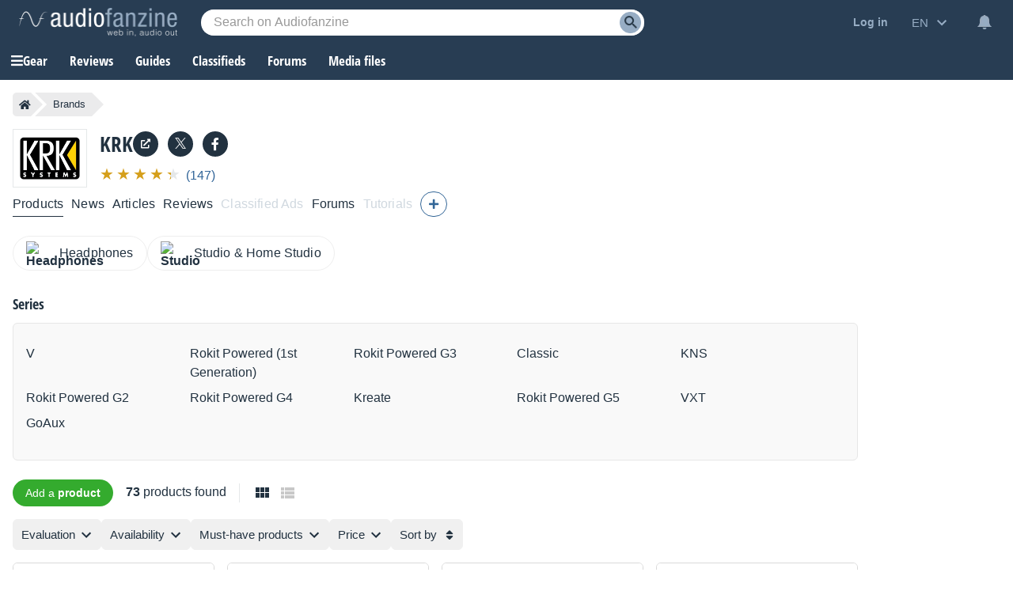

--- FILE ---
content_type: text/html; charset=utf-8
request_url: https://www.google.com/recaptcha/api2/aframe
body_size: 268
content:
<!DOCTYPE HTML><html><head><meta http-equiv="content-type" content="text/html; charset=UTF-8"></head><body><script nonce="QrivWL854BFkkz8rD-xROA">/** Anti-fraud and anti-abuse applications only. See google.com/recaptcha */ try{var clients={'sodar':'https://pagead2.googlesyndication.com/pagead/sodar?'};window.addEventListener("message",function(a){try{if(a.source===window.parent){var b=JSON.parse(a.data);var c=clients[b['id']];if(c){var d=document.createElement('img');d.src=c+b['params']+'&rc='+(localStorage.getItem("rc::a")?sessionStorage.getItem("rc::b"):"");window.document.body.appendChild(d);sessionStorage.setItem("rc::e",parseInt(sessionStorage.getItem("rc::e")||0)+1);localStorage.setItem("rc::h",'1768682848150');}}}catch(b){}});window.parent.postMessage("_grecaptcha_ready", "*");}catch(b){}</script></body></html>

--- FILE ---
content_type: text/css; charset=utf-8
request_url: https://static.audiofanzine.com/rsrc.php?type=css&files=/styles/breadcrumb.css,/styles/cmps2/product.css,/styles/product/playlist-item.css,/styles/product/playlist.css,/styles/stars.css,/styles/cards.css,/styles/review/circle.css,/styles/checkbox-label.css,/styles/af-label.css,/extApps/slick/slick.css,/extApps/slick/slick-theme.css,/styles/af-autocomplete.css,/styles/cmps2/header-manufacturer.css,/styles/classified/popupnotification.css,/styles/cmps2/contribute.css,/styles/playlistfilters.css,/styles/topcategories.css&time=1768558059
body_size: 18321
content:
.af-bc{list-style:none;display:flex;margin:0 0 16px}.af-bc li{white-space:nowrap;transition:.3s ease-in-out;background:var(--li-breadcrumb-color);color:var(--li-breadcrumb-text-color-backdrop);position:relative;height:30px;line-height:30px;margin-right:20px;padding:0 8px;color:var(--li-breadcrumb-text-color-backdrop)}.af-bc li.first a{display:flex;align-items:center}.bc-large{display:none}.bc-large.active{display:initial}.af-bc li>a{text-decoration:none;color:var(--li-breadcrumb-text-color);font-size:13px;width:100%;display:block;height:100%}.af-bc li.inactive{display:none}.af-bc li:last-child{margin-right:0}.af-bc li::before{transition:.3s ease-in-out;content:"";position:absolute;top:0;left:-15px;border-left:15px solid transparent;border-top:15px solid var(--li-breadcrumb-color);border-bottom:15px solid var(--li-breadcrumb-color)}.af-bc li:first-child::before{display:none}.af-bc li::after{transition:.3s ease-in-out;position:absolute;top:0;right:-15px;border-left:15px solid var(--li-breadcrumb-color);border-top:15px solid transparent;border-bottom:15px solid transparent;content:""}.af-bc li:not(.bc-large):hover{background:var(--li-breadcrumb-color-hover)}.af-bc li:not(.bc-large):hover::before{border-top-color:var(--li-breadcrumb-color-hover);border-bottom-color:var(--li-breadcrumb-color-hover)}.af-bc li:not(.bc-large):hover::after{border-left-color:var(--li-breadcrumb-color-hover)}.af-bc li:first-child{display:flex;border-top-left-radius:5px;border-bottom-left-radius:5px;padding-right:0}.af-bc li:last-child span{font-size:13px}@media only screen and (max-width:768px){.af-bc{display:none}}body{counter-reset:number-forums-buzz}#full-content{overflow:unset !important}.wrapper-playlist section h2{font-size:1.5rem;font-family:"Open Sans Condensed",Impact,"Franklin Gothic Bold",sans-serif;text-transform:uppercase;margin:24px 0 0;font-weight:700}.wrapper-filters{position:relative}.wrapper-filters .wrapper-sticky{position:-webkit-sticky;position:sticky;top:50px}.img-contribute{position:absolute;top:12px;right:12px}.img-contribute img{width:16px;height:16px;transform:rotate(90deg)}.product-review{padding:0;border:0}.product-review a:hover{text-decoration:none}.product-review a:hover .readmore-editorial{text-decoration:none}.wrapper-playlist section:first-child h2{margin-top:0}.product-review .reviewmark-editorial{position:absolute;top:-16px;right:-16px}.product-review .product-review-row{background:linear-gradient(90deg,rgba(33,49,64,1) 40%,rgba(246,246,246,1) 100%);position:relative}.cmps-center-block.product-review h2{font-size:24px;color:#fff;font-family:"Open Sans Condensed",Impact,"Franklin Gothic Bold",sans-serif;font-weight:700;text-transform:initial}.product-review .subtitle-editorial{font-family:"Open Sans Condensed",Impact,"Franklin Gothic Bold",sans-serif;font-size:1.125rem;color:#919fac;text-decoration:none;font-weight:700;margin-bottom:12px;display:block}.product-review .description-editorial{color:#fff;font-size:1rem;line-height:22px;display:block;width:70%;font-family:arial}.product-review .readmore-editorial{display:block;color:#fff;text-decoration:underline;font-size:.875rem;margin-top:16px;font-family:arial}.product-review-row .product-review-col{padding:24px 16px;margin-top:12px}.product-review img{border:1px solid #cacaca}.product-readMore{text-align:center}.product-readMore a{margin-top:12px;display:inline-block;border:var(--text-color) 1px solid;color:var(--text-color);font-size:.875rem;line-height:1.125rem;padding:8px 16px;cursor:pointer;border-radius:24px}#product-videos .product-readMore a{border:#eee 1px solid;color:#eee;margin-top:0}.product-noMore{margin-bottom:10px}.wrapper-buzz-forums{margin-top:0;background-color:var(--bg-color);padding:2px 16px 16px 16px;border-radius:6px}.wrapper-buzz-forums #product-forums{color:var(--text-color);font-size:1.125rem;font-family:"Open Sans Condensed",Impact,"Franklin Gothic Bold",sans-serif;font-weight:700}.wrapper-buzz-forums .product-forums ul li{border:0;padding:0;clear:both;margin-bottom:12px}.wrapper-buzz-forums .product-forums ul li:last-child{margin-bottom:0}.wrapper-buzz-forums .product-forums ul li:before{counter-increment:number-forums-buzz;content:counter(number-forums-buzz);height:20px;width:20px;float:left;color:var(--text-color)}.wrapper-buzz-forums .product-forums ul li a{font-size:.875rem;color:var(--text-color);text-decoration:underline;font-weight:normal}.wrapper-buzz-forums .product-forums ul li a:hover{text-decoration:none}.product-tableOfContents{display:block;margin-top:32px}.product-tableOfContents .cmps-summary{color:var(--text-color);font-size:1rem;text-transform:uppercase;font-family:"Open Sans Condensed",Impact,"Franklin Gothic Bold",sans-serif;font-weight:700}.product-tableOfContents ul{width:auto;color:var(--text-color);list-style:none;line-height:22px}.product-tableOfContents ul li{margin-bottom:12px;display:flex}.product-tableOfContents ul li img{width:20px}.product-tableOfContents ul li span{color:var(--text-color);font-size:.875rem;cursor:pointer}.product-tableOfContents ul li span:hover{text-decoration:underline}.product-tableOfContents ul li span:after{content:url(/images/audiofanzine/interface/icon_unfold.svg);width:20px;height:20px;display:block;float:right;margin-left:4px}.play-content .product-information-header{display:table;margin:10px 0;padding:0}.product-information-header li{display:table-row;padding:0;margin:0}.product-folded{position:relative}.product-unfold{position:absolute;display:none;bottom:0;left:0;width:100%;height:40px;background-color:#eee;border-top:1px solid #cacaca;z-index:1000;text-align:center;padding-top:10px;cursor:pointer;box-sizing:content-box}.product-unfold span{display:block;transform:rotate(90deg);font-size:2em;color:#8d8d8d}#product-videos{background-color:#000;padding:16px 16px 22px 16px;margin-top:24px}.wrapper-playlist section#product-videos h2{margin-top:0;color:#eee}#product-videos .wrapper-product-videos a:hover{text-decoration:none}#product-videos .wrapper-product-videos a:hover .name{text-decoration:underline}#product-videos ul{margin:0;padding:0;list-style-type:none;display:flex;grid-gap:12px;padding-right:0;justify-content:center}#product-videos ul.one-column{grid-template-columns:1fr}#product-videos ul.two-columns{grid-template-columns:1fr 1fr}#product-videos ul li .thumbnail{position:relative;max-width:300px}#product-videos ul li .thumbnail img{width:100%;height:auto}#product-videos ul li img.video-play{margin:auto;position:absolute;top:0;left:0;bottom:0;width:48px;height:48px;right:0;z-index:1}#product-videos ul li .name{color:var(--text-color);font-size:1.1875rem;font-family:"Open Sans Condensed",Impact,"Franklin Gothic Bold",sans-serif;margin-top:16px;font-weight:700}.product-prices{width:100%;border-collapse:collapse;margin:10px 0 0}#product-prices h2,#product-classifieds h2{color:var(--text-color);font-size:1rem;text-transform:uppercase;font-family:"Open Sans Condensed",Impact,"Franklin Gothic Bold",sans-serif;margin-bottom:16px;margin-top:32px;font-weight:700}#product-prices ul{list-style:none}#product-prices ul li{cursor:pointer;display:grid;grid-template-columns:60% 40%;grid-auto-flow:column;margin-bottom:16px}#product-information img{max-width:100%;height:auto}.review{position:relative;margin-bottom:20px;overflow:hidden}#product-articles{margin:20px 0 0}#product-articles ul{padding-left:0;line-height:22px;list-style:none;display:grid;gap:12px;margin:0}#product-articles ul li a{display:grid;grid-template-columns:80px auto;gap:12px;padding:12px 0;text-decoration:none;border-bottom:1px solid var(--bg-wrapper-border)}#product-articles ul li:last-of-type a{border-bottom:0}#product-articles ul li a:hover{text-decoration:none}#product-articles ul li a h3{color:var(--text-color);font-size:18px;font-family:"Open Sans Condensed",Impact,"Franklin Gothic Bold",sans-serif;line-height:22px;font-weight:700}#product-articles ul li a:hover h3{text-decoration:underline}#product-articles ul li a .meta-article{margin:0;display:flex;align-items:center;gap:6px;margin-top:6px}#product-articles ul li a .article-date{font-size:.9375rem;color:var(--subtext-color-light)}#product-articles ul li a .article-comments-count{display:flex;align-items:baseline;gap:4px}#product-articles ul li a .forum-posts-icon{background:url(/images/audiofanzine/interface/icon_chat_bubble.svg);display:block;height:18px;width:18px;margin-left:6px}body.dark-mode #product-articles ul li a .forum-posts-icon,body.blue-mode #product-articles ul li a .forum-posts-icon{background:url(/images/audiofanzine/interface/icon_bubble_white.svg)}#product-articles ul li a .forum-posts-count{color:var(--color-comment);font-size:.9375rem;font-style:normal}.cmps-center-block.review{background:var(--bg-wrapper);margin:0;border:0}.reviewHeader-left{padding:0 !important}.cmps-center-block h3{font-weight:normal;font-size:1.1em}.cmps-center-block .wrapper-news-block{border-bottom:1px solid var(--bg-wrapper-border);display:grid;grid-template-columns:80px auto;gap:12px;padding:12px 0}.cmps-center-block .wrapper-tutorial-block{border-bottom:1px solid var(--bg-wrapper-border);padding:0 0 12px 0;margin-top:12px}.wrapper-cmps-center .cmps-center-block:last-of-type .wrapper-news-block{border-bottom:0}.cmps-center-block .wrapper-news-block .news-description,.cmps-center-block .wrapper-tutorial-block .tutorial-description{font-size:16px;margin-top:8px;color:var(--text-color);line-height:22px}.cmps-center-block .wrapper-news-block .news-description{grid-column:1 / span 2;margin-top:0}.wrapper-tutorial-block .tutorial-description{word-break:break-word}.article,.news:first-of-type{min-height:82px}.article,.news,.tutorial{background-color:var(--bg-wrapper);width:auto;padding:0;border:0}.news,.tutorial{padding:0}.article .article-image,.news .news-image{margin-right:16px}.news .news-image img{width:auto;max-height:120px;margin:0 auto;text-align:center;display:block}.article h3,.news h3,.tutorial h3{color:var(--text-color);font-size:18px;font-family:"Open Sans Condensed",Impact,"Franklin Gothic Bold",sans-serif;line-height:22px;font-weight:700;margin:0}.article h3 a,.article h3 a:link,.article h3 a:visited,.news h3,.news h3 a,.news h3 a:link,.news h3 a:visited,.tutorial h3 a,.tutorial h3 a:link,.tutorial h3 a:visited{color:var(--text-color);font-size:18px;font-family:"Open Sans Condensed",Impact,"Franklin Gothic Bold",sans-serif;line-height:22px;font-weight:700}.tutorial a{text-decoration:none}.tutorial a:hover h3{text-decoration:underline}.news.cmps-center-block a:hover{text-decoration:none}.news.cmps-center-block a:hover h3{text-decoration:underline}.article .forum-posts-count,.news .forum-posts-count,.tutorial .forum-posts-count{color:var(--color-comment);font-size:.9375rem;font-style:normal}.article .forum-posts-icon,.tutorial .forum-posts-icon{background:url(/images/audiofanzine/interface/icon_chat_bubble.svg);display:inline-block;position:relative;top:4px;height:18px;width:18px;margin-left:16px}.news .forum-posts-icon{background:url(/images/audiofanzine/interface/icon_chat_bubble.svg);display:block;height:18px;width:18px;margin-left:6px}body.dark-mode .article .forum-posts-icon,body.dark-mode .news .forum-posts-icon,body.dark-mode .tutorial .forum-posts-icon,body.blue-mode .article .forum-posts-icon,body.blue-mode .news .forum-posts-icon,body.blue-mode .tutorial .forum-posts-icon{background:url(/images/audiofanzine/interface/icon_bubble_white.svg);-moz-transform:scaleX(-1);-o-transform:scaleX(-1);-webkit-transform:scaleX(-1);transform:scaleX(-1);filter:FlipH;-ms-filter:"FlipH"}.article-meta,.news-meta,.tutorial-meta{display:block;font-size:.9375rem;color:var(--subtext-color-light);margin:16px 0}.tutorial-meta{margin:0;display:flex;align-items:baseline;gap:6px;margin-top:6px}.news-meta{margin:0;display:flex;align-items:center;gap:6px;margin-top:6px}#product-images .wrapper-product-images{overflow:hidden;padding:16px;background:var(--bg-wrapper)}#product-images .wrapper-product-images a:hover{text-decoration:none}#product-images .wrapper-product-images .title-product-images{font-size:1rem;color:var(--text-color);display:block;margin-top:12px;word-break:break-all}#product-images .wrapper-product-images a:hover .title-product-images{text-decoration:underline}#product-images .wrapper-product-images a:hover img{transform:scale(1.2)}#product-images ul,#product-audio ul{list-style-type:none;margin:0;padding:0}#product-files ul{list-style-type:none;display:grid;grid-template-columns:25% 25% 25% 25%;column-gap:16px;padding-right:48px;grid-gap:16px}#product-images ul li img{width:100%;display:block;margin:0 auto;height:100%;width:100%;object-fit:cover;object-position:center;transition:all .5s}#product-audio ul{background:var(--bg-wrapper)}#product-audio ul li img:not(.waveform){display:block;width:100%;height:auto;background-color:#b5b5b5}#product-audio .af-player-title h2{font-size:1.1875rem;color:#fff;font-family:"Open Sans Condensed",Impact,"Franklin Gothic Bold",sans-serif;text-transform:unset;margin:0;font-weight:700}#product-audio .af-player-title h2 a{color:#fff;text-transform:unset}#product-audio .af-player-wrapper{max-width:unset;margin-bottom:16px;overflow:hidden;margin-top:0;max-height:200px}#product-audio .af-player-wrapper .af-player-title{top:24px}#product-images ul{display:grid;grid-template-columns:1fr 1fr 1fr 1fr;column-gap:16px;grid-gap:16px}#product-images .wrap-product-image{overflow:hidden;height:184px}.cmps-right .cmps-right-block.product-forums{margin-bottom:0}.product-forums ul{list-style-type:none;margin:0;padding:0}.product-forums ul li{padding:10px;border-bottom:1px solid #cacaca;font-weight:bold}.product-forums ul li:last-of-type{border-bottom:0}.wrapper-product-files{background:var(--bg-wrapper);margin-top:12px}.wrapper-product-files ul .name{font-size:16px;line-height:22px;color:var(--text-color);display:block;margin-top:12px;display:block;word-break:break-word}.wrapper-product-files a:hover{text-decoration:none}.wrapper-product-files a:hover .name{text-decoration:underline}#product-files .thumbnail{position:relative}#product-files .thumbnail img{width:100%;height:auto}.filetype{background:transparent no-repeat;background-size:auto 100%;position:absolute;left:0;top:0;z-index:15;width:100%;height:97%}.ie6 .filetype,.ie7 .filetype,.ie8 .filetype,.ie9 .filetype{top:1px;left:1px;right:auto;bottom:auto;width:23%;height:100%;padding:0 2px 4px 0;text-align:right;writing-mode:bt-rl}#product-files>ul li a .thumbnail .filetype-1,.filetype-1{background-image:url('/images/audiofanzine/media/labels/label_aiff.png')}#product-files>ul li a .thumbnail .filetype-2,.filetype-2{background-image:url('/images/audiofanzine/media/labels/label_doc.png')}#product-files>ul li a .thumbnail .filetype-3,.filetype-3{background-image:url('/images/audiofanzine/media/labels/label_flac.png')}#product-files>ul li a .thumbnail .filetype-4,.filetype-4{background-image:url('/images/audiofanzine/media/labels/label_pdf.png')}#product-files>ul li a .thumbnail .filetype-5,.filetype-5{background-image:url('/images/audiofanzine/media/labels/label_wav.png')}#product-files>ul li a .thumbnail .filetype-6,.filetype-6{background-image:url('/images/audiofanzine/media/labels/label_xls.png')}#product-files>ul li a .thumbnail .filetype-7,.filetype-7{background-image:url('/images/audiofanzine/media/labels/label_zip.png')}#product-files>ul li a .thumbnail .filetype-8,.filetype-8{background-image:url('/images/audiofanzine/media/labels/label_txt.png')}#product-files>ul li a .thumbnail .filetype-9,.filetype-9{background-image:url('/images/audiofanzine/media/labels/label_xlsx.png')}.wrapper-other-products{background-color:var(--bg-color);padding:16px;margin-top:30px}.wrapper-other-products h2{font-family:"Open Sans Condensed",Impact,"Franklin Gothic Bold",sans-serif;font-size:20px;color:var(--text-color);font-weight:700;margin:0}#product-competitorsProducts,#product-brothersProducts,#product-categoriesProducts{position:relative}#product-categoriesProducts{margin-top:30px}#product-brothersProducts{margin:0}#product-competitorsProducts .slick-list,.wrapper-other-products #product-brothersProducts .slick-list{padding-top:20px !important}#product-competitorsProducts .slick-next,#product-brothersProducts .slick-next{top:170px !important}#product-brothersProducts .slick-prev,#product-competitorsProducts .slick-prev{top:181px !important;right:unset;left:-14px !important;z-index:10}#product-brothersProducts h2,#product-categoriesProducts h2{font-family:"Open Sans Condensed",Impact,"Franklin Gothic Bold",sans-serif;font-size:20px;text-transform:initial;margin-top:0}#product-categoriesProducts h2{margin-bottom:16px}.product-otherCategories{display:flex;gap:8px;margin:0 0 30px;padding:0;flex-wrap:wrap;overflow-x:auto;list-style:none;-ms-overflow-style:none;scrollbar-width:none}.product-otherCategories li a{color:var(--link-color-dark);font-size:1rem;font-weight:bold;text-decoration:none;display:grid;grid-template-columns:30px auto;align-items:center;grid-gap:12px;border-radius:60px;padding:6px 16px;background:var(--bg-category-item);border:1px solid var(--border-category-item)}.product-otherCategories li a:hover{border:1px solid var(--border-grey-highlighted)}.product-otherCategories li .name{color:var(--text-color);line-height:22px;letter-spacing:.16px;font-weight:normal;word-break:break-word}.product-otherCategories .thumbnail{background-color:#fff}.product-otherCategories .thumbnail img{width:100%;height:auto;margin:0 auto;display:block}#button-record{box-sizing:border-box;width:100%}.record-links{clear:both;list-style:none;background-color:var(--bg-menu);box-shadow:0 3px 7px rgba(0,0,0,0.3);padding:16px;z-index:9;position:absolute;width:300px}.cmps-right .cmps-right-block.record-links{padding:20px 10px 10px 10px;margin-top:-10px;background:#f5fef2;border-color:#a3cc9f}.record-links .redirLink,.record-links span,.record-links a{display:inline-block;border:0;padding:0;background:0;cursor:pointer;font-family:Arial,sans-serif;font-size:1rem;color:var(--text-color);margin-bottom:12px}.record-links span:hover,.record-links a:hover{text-decoration:underline}.record-links li.separated{padding-top:12px;border-top:1px solid var(--border-separator-color-li-3)}.record-links-product .redirLink{width:100%;box-sizing:border-box;margin-top:8px}.cmps-right .product-pastPrices-title{margin-top:20px}.cmps-right #product-pastPrices{max-width:100%}.cmps-center section{margin:10px 0}.cmps-center section:first-of-type{margin-top:0}#product-description-form p button{margin-right:5px}.cmps-center a.product-topInCategory:hover{text-decoration:none}.cmps-center a.product-topInCategory h2{border-top:1px solid #e79200;border-right:1px solid #e79200;border-bottom:1px solid #e79200;background:#fffcec;height:38px;margin-left:25px;padding-left:50px;padding-top:10px;position:relative;color:#e79200;font-weight:bold}.cmps-center a.product-topInCategory h2::before{display:block;position:absolute;left:0;top:-1px;background:url(/images/audiofanzine/product/topstar.png) center center/50px 50px no-repeat;width:50px;height:50px;content:'';margin-left:-25px}.wrapper-top-manufacturer{overflow:hidden;margin-top:20px;padding:10px 10px 20px 10px;background:#fff;border:1px solid #eaeaea;text-align:center}.wrapper-top-manufacturer h2{text-transform:uppercase;font-size:1.2em;text-align:center}.wrapper-top-manufacturer a.top-manufacturer-view-all{text-decoration:none;font-size:.75rem}.wrapper-top-manufacturer ul{list-style:none;text-align:center}.wrapper-top-manufacturer ul li{line-height:20px}.wrapper-top-manufacturer ul li a{text-decoration:none}#product-classifieds .subscribeToNotification,#product-classifieds .unsubscribeNotification{gap:8px;white-space:normal;display:flex;align-items:center;justify-content:center;color:var(--text-color-bell-me);font-weight:normal;font-size:.875rem;line-height:1.125rem;background:var(--bg-bell-me-3);padding:8px 16px;cursor:pointer;border-radius:24px}#product-classifieds .subscribeToNotification:hover,#product-classifieds .unsubscribeNotification:hover{background:var(--bg-bell-me-hover-3)}.product-reviews-blocks .cmps-center-block:last-of-type .wrapper-reviewHeader{border-bottom:0}.product-reviews-blocks .cmps-center-block:last-of-type{padding-bottom:0}#product-tutorials .cmps-center-block:last-of-type .wrapper-tutorial-block{border-bottom:none !important}.product-reviews-blocks{margin-top:30px}@media only screen and (max-width:1145px){.wrapper-filters .product-tableOfContents,.wrapper-filters aside,.wrapper-filters #product-prices,.wrapper-filters .wrapper-buzz-forums{display:none}}@media only screen and (max-width:768px){.record-links{display:none}.product-tableOfContents ul{width:auto}.wrapper-playlist section h2{padding-right:0;margin-top:30px;font-size:20px}.playlist-item a.playlist-item__link{grid-template-columns:100% !important}.product-review-row .product-review-col{margin-top:0}.reviewHeader-left{display:none}#product-competitorsProducts{padding:0 16px}#product-audio ul,#product-files ul{margin-top:12px}.cmps-wrapper-rating-buttons .cmps-contribute{position:unset}.record-links{width:calc(100% - 32px);left:0;z-index:99}#product-categoriesProducts{padding:0 16px}.container-right-block{margin-bottom:16px}}@media only screen and (max-width:600px){#product-videos ul li img.video-play{width:28px;height:28px}#product-files ul,#product-images ul{grid-template-columns:50% 50%;padding-right:16px}#product-images ul li .wrap-product-image{height:123px}}@media only screen and (max-width:414px){.product-review .description-editorial{width:auto}#product-competitorsProducts .slick-list,#product-brothersProducts .slick-list{margin-left:0}#product-competitorsProducts .slick-slide,#product-brothersProducts .slick-slide{padding:0}#product-competitorsProducts .slick-slide,#product-brothersProducts .slick-slide{margin:0 8px}#product-brothersProducts .slick-prev,#product-competitorsProducts .slick-prev{left:-4px !important}}@media only screen and (max-width:413px){#product-competitorsProducts .slick-next{top:110px !important}#product-competitorsProducts .slick-prev{top:121px !important}}.playlist-items__error{font-family:arial}.playlist-items__footer{width:auto;position:relative;padding-bottom:16px}.playlist-items__header{width:auto;position:relative}.playlist-items__more-results,.playlist-items__lessmore-results{color:#fff;width:24px;height:24px;background:url(/images/audiofanzine/interface/icon_chevron.svg) no-repeat #8a919a center;border:0;border-radius:24px;transform:rotate(-90deg);outline:0;cursor:pointer;margin:0 auto !important}.playlist-items__lessmore-results{transform:rotate(90deg)}.playlist-items__title span{font-weight:normal;font-size:.9em;font-family:"Open Sans",arial,sans-serif}.playlist-items__list{margin-bottom:16px}.playlist-items__list.results-display{display:flex;align-items:center}.playlist-items__list.count-items{color:var(--text-color);font-family:arial;font-size:1em;font-weight:normal;display:block;padding-right:16px;border-right:1px solid #e5e8e9;margin-right:16px;height:24px;margin-bottom:0;line-height:22px}.playlist-items__list.count-items span{font-weight:bold}.playlist-items__list.view-grid{display:block;width:24px;height:24px;background:url(/images/audiofanzine/interface/icon_view_grid.svg);margin:0 8px 0 0;cursor:pointer}.playlist-items__list.view-grid.selected{background:url(/images/audiofanzine/interface/icon_view_grid_bk.svg)}body.dark-mode .playlist-items__list.view-grid.selected,body.blue-mode .playlist-items__list.view-grid.selected{background:url(/images/audiofanzine/interface/icon_view_grid_bk_wht.svg)}.playlist-items__list.view-list{display:block;width:24px;height:24px;background:url(/images/audiofanzine/interface/icon_view_list.svg);margin:0;cursor:pointer}.playlist-items__list.view-list.selected{background:url(/images/audiofanzine/interface/icon_view_list_bk.svg)}body.dark-mode .playlist-items__list.view-list.selected,body.blue-mode .playlist-items__list.view-list.selected{background:url(/images/audiofanzine/interface/icon_view_list_bk_wht.svg)}.playlist-items__list.cards-three{margin-top:32px}.playlist-items__list.cards-line{margin-top:16px}.playlist-items__list li:not(.playlist-item) div{text-align:center;margin-bottom:12px}.playlist-items__list.cards-three li:not(.playlist-item){display:grid;grid-column:1 / span 3}.playlist-items__list.cards-line li:not(.playlist-item){display:block;grid-column:unset}.playlist-item{display:block;overflow-x:auto;overflow:unset;position:relative}.playlist-item .cards-item-reviewmark{margin-top:-8px;margin-left:-24px}.playlist-item__link{display:block;height:100%;align-items:self-start;border-radius:6px;background-color:var(--bg-wrapper);overflow:hidden}.playlist-item__link:hover img{-webkit-transition:.5s ease;-moz-transition:.5s ease;-o-transition:.5s ease;transition:.5s ease;-ms-transform:scale(1.2);-moz-transform:scale(1.2);-webkit-transform:scale(1.2);-o-transform:scale(1.2);transform:scale(1.2)}.playlist-item__image{width:auto;height:auto;padding:16px;text-align:center;overflow:hidden;background:#fff}.playlist-item__image img,.playlist-item__image picture{display:block;width:100%;height:auto}.lite .playlist-item__image{padding:16px}.playlist-item__description{flex:2;max-width:460px;line-height:1.7em;margin-top:12px}.playlist-item__buttons{align-self:center;padding:0 16px}.playlist-item__buttons .redirLink.offer-iNbShop{display:block;margin-top:8px;font-size:.75rem;color:var(--subtext-color-light);text-align:center}.playlist-item__buttons .redirLink.offer-iNbShop:hover{text-decoration:underline}.playlist-item__name{margin-top:8px;margin-bottom:4px;font-size:16px;color:var(--text-color);font-family:"Arial",sans-serif;font-weight:700;padding:0 12px;line-height:22px}.playlist-item__category{color:var(--subtext-color-light);font-size:14px;margin:0 0 4px;padding:0 12px;line-height:22px;font-family:"Arial",sans-serif;font-weight:normal}.playlist-item__infos{width:auto;display:grid;grid-template-columns:auto;margin-top:8px;padding-bottom:12px}.playlist-items__list.cards-line .playlist-item__infos{display:flex;gap:8px}.playlist-item__info{clear:both;font-family:Arial;font-size:.75rem;font-weight:normal;color:var(--color-dark-mention);padding-left:12px;line-height:22px;display:flex;gap:8px;align-items:baseline}.playlist-item__info--price--used{margin-top:4px}.playlist-item__info:first-child,.playlist-item__info--rating{border:0;padding-left:0;padding-left:12px;margin-left:0}.playlist-item__info--rating{padding:0 12px}.playlist-item__info:hover{text-decoration:none}.playlist-item__info-value{display:inline-block;text-align:right;font-family:"Open Sans Condensed",Impact,"Franklin Gothic Bold",sans-serif;font-size:1.6em;font-weight:700}.playlist-item__info--rating .playlist-item__info-value{vertical-align:sub}.playlist-item__info--price--new .playlist-item__info-value{color:var(--color-price);font-size:19px;display:block;text-align:left}.playlist-item__info--price--used .playlist-item__info-value{color:var(--text-color);font-size:1rem;display:block;text-align:left}.playlist-item__info-count{white-space:nowrap;color:var(--subtext-color-light);font-size:.75rem}.playlist-items__list.cards-line .playlist-item__link{display:grid;grid-template-columns:124px auto;align-items:self-start;position:relative;overflow:unset}body.dark-mode .playlist-items__list.cards-line .playlist-item__link,body.blue-mode .playlist-items__list.cards-line .playlist-item__link{align-items:center;padding-left:16px}.playlist-items__list.cards-line.lite .playlist-item__link{grid-template-columns:176px auto 260px;text-decoration:none}.playlist-items__list.cards-line .playlist-item.cards-item{margin-bottom:8px}.playlist-items__list.cards-line .playlist-item.cards-item:last-child{margin-bottom:0}.playlist-items__list.cards-line.lite .playlist-item__info-price{color:var(--subtext-color-light);font-size:.75rem;margin-top:4px}@media only screen and (max-width:768px){body.dark-mode .playlist-items__list.cards-line .playlist-item__link,body.blue-mode .playlist-items__list.cards-line .playlist-item__link{padding-left:unset}.playlist-items__list.view-grid,.playlist-items__list.view-list{display:none}.playlist-items__list.count-items{border:0;margin:0;padding:0}.playlist-item__image{width:auto;height:auto;line-height:unset;max-height:unset}.playlist-item__image img,.playlist-item__image picture{vertical-align:middle;height:auto;width:100%;display:inline-block}.playlist-item__image .thumb1{width:100%}.playlist-item__description{flex:unset;width:auto;float:left;max-width:unset;padding:0 4%;line-height:1.7em}.playlist-item__link .cards-item-reviewmark{right:-12px}.playlist-items__list.cards-three{margin-left:unset}.playlist-item a.playlist-item__link{grid-template-columns:40% 60%}.playlist-item__infos{width:100%;clear:both}}@media only screen and (max-width:700px){.playlist-items__list.cards-line.lite .playlist-item__link{grid-template-columns:176px auto}.playlist-items__list.cards-line .playlist-item__link .playlist-item__description{float:none;grid-column:2;padding:0;margin:0 0 0 16px}.playlist-items__list.cards-line.lite .playlist-item__buttons{grid-column:2;text-align:left;margin:0 0 0 16px}.playlist-items__list.cards-line.lite .playlist-item__buttons .redirLink.offer-iNbShop{text-align:left}}@media only screen and (max-width:632px){.playlist-items__list.cards-three li:not(.playlist-item),.playlist-items__list.cards-line li:not(.playlist-item){display:none}}@media only screen and (max-width:600px){.playlist-items__list.cards-line .playlist-item__link{grid-template-columns:40% 60%}.seriesList ul{grid-template-columns:50% 50%}}@media only screen and (max-width:525px){.playlist-items__list.cards-line.lite .playlist-item__link{grid-template-columns:100%}.playlist-items__list.cards-line .playlist-item__link .playlist-item__description{grid-column:1;margin:0}.playlist-items__list.cards-line.lite .playlist-item__buttons{grid-column:1;text-align:center;margin:16px 0}.playlist-items__list.cards-line.lite .playlist-item__buttons{width:100%}.playlist-items__list.cards-line.lite .playlist-item__buttons .redirLink.offer-iNbShop{text-align:center}}@media only screen and (max-width:414px){.playlist-item a.playlist-item__link{grid-template-columns:100%}}@media only screen and (max-width:413px){.playlist-item__image img{max-width:200px;margin:0 auto}}body{counter-reset:number-product-top}body,#wrapper,#content{background-color:var(--bg-wrapper)}.page-content--product-playlist{width:auto;margin:20px 0}.page-content--product-playlist h2.playlist-items__title{color:var(--h2-color);font-size:1.5em;font-family:"Open Sans Condensed",Impact,"Franklin Gothic Bold",sans-serif;text-transform:uppercase;margin:0;font-weight:700}.af-dialog-content #MAX_FILE_SIZE-label,.af-dialog-content #MAX_FILE_SIZE-element{display:none}.wrap-description-header{margin-bottom:12px}.wrap-description-header .btn-view-more{color:var(--link-color);text-decoration:underline;cursor:pointer;margin-top:8px;display:inline-block}.wrap-description-header .btn-view-more.hide{display:none}.wrap-description-header .short-description{position:relative;line-height:22px;letter-spacing:.16px;margin:0}.wrap-description-header .short-description p{margin:0}.wrap-description-header .short-description.less{overflow:hidden;text-overflow:ellipsis;display:-webkit-box;-webkit-line-clamp:2;-webkit-box-orient:vertical;transition:all .3s ease-out}.wrap-description-header .btn-view-more{color:var(--link-color);text-decoration:underline;cursor:pointer;margin-top:8px;display:inline-block}.wrap-description-header .btn-view-more:hover{text-decoration:none}.seriesList{background:var(--bg-in-wrapper);padding:16px;margin-bottom:24px;border-radius:6px;border:1px solid var(--border-separator-color)}.seriesList ul{display:grid;grid-template-columns:1fr 1fr 1fr 1fr 1fr}.seriesList li{margin-bottom:8px}.seriesList ul li.hidden{display:none}.seriesList ul li a{color:var(--text-color);font-size:1rem;font-weight:normal;font-style:normal}.seriesList ul li span.nb_products{color:var(--subtitle-color);font-size:.875rem;font-style:normal;font-weight:normal;display:inline-block}.playlist-wrapper{display:block}.paginator{font-family:arial}.record-links-product{display:flex;align-items:center;gap:8px;margin-right:16px}.record-links-product .redirLink{width:auto;margin-top:0}.playlist-center-column{font-family:"Open Sans Condensed",Impact,"Franklin Gothic Bold",sans-serif;position:relative;font-weight:700}.playlist-products-count{display:block;margin:5px 0 15px;text-align:right;font-size:.9em}.playlist-full-description{clear:both;line-height:22px;letter-spacing:.16px;overflow:hidden;max-width:670px;width:100%;margin:40px auto 16px auto;background:var(--bg-top-articles);padding:30px 40px;border-radius:6px}.playlist-full-description ul{padding-left:16px}.playlist-noproduct{margin:24px 0;padding:24px;text-align:center;line-height:22Px;background:var(--bg-color)}.playlist-noproduct button{margin-top:24px}.wrap-toparticles-category{display:flex;gap:8px;flex-wrap:wrap}.playlist-items__list li:not(.playlist-item){display:grid;grid-column:1 / span 5}.popular-manufacturers{margin-top:40px;margin-bottom:24px}.popular-manufacturers.top{margin-top:16px;margin-bottom:16px}.popular-manufacturers h2,.sister-categories h2{font-family:"Open Sans Condensed",Impact,"Franklin Gothic Bold",sans-serif;font-size:18px;color:var(--text-color);margin:16px 0 12px;text-transform:initial}.popular-manufacturer-items__footer{width:auto;position:relative;margin-top:0;padding-bottom:16px}.seriesList__footer{width:auto;position:relative;margin-top:-10px;padding-bottom:16px;background:var(--bg-in-wrapper)}.seriesList__footer{margin-top:0}.seriesList__footer{text-align:center;padding-bottom:0}.popular-manufacturer-items__footer a{display:block;width:auto;text-align:right;color:var(--text-color);text-decoration:underline;position:absolute;right:0;bottom:16px}.popular-manufacturer-items__footer a:hover{text-decoration:none}.popular-manufacturer-items__more-results{color:#fff;width:24px;height:24px;background:url(/images/audiofanzine/interface/icon_chevron.svg) no-repeat #8a919a center;border:0;border-radius:24px;transform:rotate(-90deg);outline:0;cursor:pointer;margin:0 auto !important}.categories-mob{display:none;margin:28px 0 30px}.seriesList__more-results{display:inline-block;margin:0 auto !important;background:url(/images/audiofanzine/forum/icon_expanded.svg) no-repeat right;cursor:pointer;padding-right:30px;font-style:normal;font-weight:normal;font-size:15px}body.dark-mode .seriesList__more-results,body.blue-mode .seriesList__more-results{background:url(/images/audiofanzine/forum/icon_expanded_wht.svg) no-repeat right}.seriesList__more-results:hover{text-decoration:underline}.popular-manufacturer-items__more-results{display:block}.popular-manufacturer-items__list{display:grid;list-style-type:none;grid-template-columns:auto auto auto auto auto auto auto auto;grid-gap:8px}.popular-manufacturer-items__list li:not(:only-child) a{background:#fff}.manufacturer-list-item{text-align:center}.manufacturer-list-item__link{display:block;padding:8px;border:1px solid var(--item-thumbnail-border)}.manufacturer-list-item__name{color:var(--basic-text)}.manufacturer-list-item .manufacturer-list-item__image img{width:100%;height:auto}article p,article ul li{font-size:1rem;color:var(--text-color);font-family:arial;text-align:left;line-height:22px;letter-spacing:.16px}fieldset#fieldset-filters dl{background:var(--bg-filter-bloc);padding:16px}.container-list-articles-category{display:grid;gap:14px}.wrapper-list-articles-category{position:relative}.wrap-list-articles-category .item-top-articles-image{position:relative;overflow:hidden}.wrap-list-articles-category .item-text-article{background:rgba(0,0,0,0.60);position:absolute;width:calc(100% - 16px);color:#fff;bottom:3px;padding:8px;font-size:14px;line-height:19px;letter-spacing:.16px}.wrap-list-articles-category .item-top-articles-image img{width:100%;height:auto}.wrap-list-articles-category{display:grid;grid-template-columns:1fr 1fr 1fr 1fr;gap:16px}.articlelinks{display:flex;gap:12px;list-style:none;flex-wrap:wrap;justify-content:flex-end;margin:16px 0 40px 0}.articlelinks a{text-decoration:underline;color:var(--text-color)}.articlelinks a:hover{text-decoration:none}.wrapper-tests{margin-top:40px}.wrapper-tests a{text-decoration:none;color:var(--text-color)}.wrapper-tests h3{font-family:"Open Sans Condensed",Impact,"Franklin Gothic Bold",sans-serif;font-size:1.1875em;line-height:22px;color:var(--text-color);font-weight:700}.wrapper-tests h3 span{display:block;margin-top:6px}.wrapper-tests a:hover h3 span{text-decoration:underline}.items-slider.three-boxes{display:grid;grid-template-columns:1fr 1fr 1fr;gap:16px}.item-slider-wrapper{overflow:hidden}.item-slider-wrapper:hover .item-slider-image img{-ms-transform:scale(1.2);-moz-transform:scale(1.2);-webkit-transform:scale(1.2);-o-transform:scale(1.2);transform:scale(1.2)}.item-slider-content{-webkit-backface-visibility:hidden;-webkit-transform:translateZ(0)}.item-slider-content{background:var(--bg-wrapper);padding:16px}.item-slider-image picture{display:block;overflow:hidden}.item-slider-image img{width:100%;height:auto;-webkit-transition:all .5s;-moz-transition:all .5s;-o-transition:all .5s;transition:all .5s}.item-slider-content a{text-decoration:none;font-family:"Open Sans Condensed",Impact,"Franklin Gothic Bold",sans-serif;color:var(--text-color);margin:0;height:auto;overflow:hidden;text-overflow:ellipsis;font-weight:700;display:block}.item-slider-content h3{font-size:1.1875em;height:56px;display:-webkit-box;-webkit-line-clamp:2;-webkit-box-orient:vertical;overflow:hidden;margin:0;text-overflow:ellipsis;font-family:"Open Sans Condensed",Impact,"Franklin Gothic Bold",sans-serif;color:var(--text-color)}.testslinks{display:flex;gap:12px;list-style:none;flex-wrap:wrap;justify-content:flex-end;margin:16px 0}.testslinks a{text-decoration:underline;color:var(--text-color)}.testslinks a:hover{text-decoration:none}.wrapper-news{background-color:var(--bg-wrapper);margin-top:16px;border-radius:6px}.wrapper-news ul{list-style:none;display:grid;grid-template-columns:1fr 1fr;margin:0}.wrapper-news ul li{border-bottom:1px solid var(--border-separator-color);padding-top:16px}.wrapper-news ul li:nth-last-child(-n+2){border-bottom:0}.wrapper-news ul li:nth-last-child(-n+2) .index-news{padding-bottom:0}.wrapper-news ul li a{text-decoration:none}.wrapper-news ul li:hover h3{text-decoration:underline}.wrapper-news .index-news{overflow:hidden;position:relative;padding-bottom:16px}.wrapper-news .index-news-image{display:block;float:left;text-align:center}.wrapper-news .index-news-image._visuel,.wrapper-news .index-news-image._visuel img{width:132px;height:74px}.wrapper-news .index-news-title{padding-left:148px}.wrapper-news .index-news-label{margin-bottom:3px;display:flex;flex-wrap:wrap;gap:4px}.wrapper-news .index-news-title h3{font-family:"Open Sans Condensed",Impact,"Franklin Gothic Bold",sans-serif;font-size:1.1875em;line-height:22px;color:var(--text-color);font-weight:700;padding-right:40px;margin:0 0 8px 0}.wrapper-news .index-news-text-description{color:var(--text-color);font-size:1rem;display:block;width:auto;overflow:hidden;margin-bottom:8px;padding-right:16px;line-height:22px}.wrapper-news .index-news-meta{font-size:.9375rem;color:var(--subtext-color-light);float:left;margin-right:16px;margin-top:0;margin-bottom:0}.wrapper-news .news-posts-icon{background:url(https://static.audiofanzine.com/images/audiofanzine/interface/icon_chat_bubble.svg);height:18px;width:18px;display:block;float:left;margin-left:4px;margin-top:0;margin-bottom:8px}body.dark-mode .wrapper-news .news-posts-icon,body.blue-mode .wrapper-news .news-posts-icon{background:url(/images/audiofanzine/interface/icon_bubble_white.svg);-moz-transform:scaleX(-1);-o-transform:scaleX(-1);-webkit-transform:scaleX(-1);transform:scaleX(-1);filter:FlipH;-ms-filter:"FlipH"}.wrapper-news .news-posts-count{color:var(--text-color);font-style:normal;font-size:.9375rem;display:block;float:left;margin-top:0;margin-bottom:8px}.wrapper-news .af-label-bluedark{display:none}.newsLinks{display:flex;gap:12px;list-style:none;flex-wrap:wrap;justify-content:flex-end;margin:16px 0}.newsLinks a{text-decoration:underline;color:var(--text-color)}.newsLinks a:hover{text-decoration:none}.products-sorts #orderBy{position:absolute;top:2px;right:0;background-color:transparent;border:0;font-size:.875em;font-family:arial;font-weight:bold;-webkit-appearance:none;-moz-appearance:none;background-image:url(/images/audiofanzine/forum/icon_expanded.svg);background-repeat:no-repeat;background-position:right;width:224px;margin:0;text-align:right}body.blue-mode .products-sorts #orderBy,body.dark-mode .products-sorts #orderBy{background-image:url(/images/audiofanzine/forum/icon_expanded_wht.svg)}.playlist-items__list.results-display{flex-wrap:wrap}.header-sort-filters{position:relative}.wrapper-toparticles-category{position:relative}.wrapper-toparticles-category .slick-prev{left:0 !important;top:50% !important;z-index:1}.wrapper-toparticles-category .slick-next{right:0 !important;top:43% !important;z-index:1}.wrapper-toparticles-category .slick-slide img{width:100%;height:auto}.wrapper-toparticles-category .slick-slide{margin:0 8px}.cmps-bloc-list.series h2{margin-top:0}.manufacturer-logo-mob{display:none;text-align:center}.manufacturer-logo-mob img{max-width:150px;height:auto;width:100%;margin:0 auto}@media only screen and (max-width:1285px){.playlist-items__list li:not(.playlist-item){grid-column:1 / span 4}}@media only screen and (max-width:1023px){.seriesList ul{grid-template-columns:1fr 1fr 1fr 1fr}}@media only screen and (max-width:1128px){.playlist-center-column{grid-row:unset;margin-left:0;grid-area:unset;order:2;margin-top:20px}.playlist-wrapper{grid-template-columns:100%;grid-template-areas:unset}.playlist-side-column{width:auto;grid-area:unset;order:1}.playlist-side-column-bottom{grid-area:unset;grid-row:unset;order:3}.playlist-item__image{width:auto;height:auto;line-height:unset;max-height:unset}.playlist-item__image img{vertical-align:middle;height:auto;width:100%;max-width:320px;display:inline-block}.playlist-item__image .thumb1{width:100%}.playlist-item__description{flex:unset;width:auto;float:none;max-width:unset;padding:0;line-height:22px}.playlist-item__link .cards-item-reviewmark{right:-6px}.playlist-item a.playlist-item__link{grid-template-columns:40% 60%}.playlist-item__infos{width:100%;clear:both}}@media only screen and (max-width:1170px){.categories-mob{display:block}}@media only screen and (max-width:850px){.playlist-items__list li:not(.playlist-item){grid-column:1 / span 3}}@media only screen and (max-width:830px){.products-sorts #orderBy{bottom:0;top:unset}}@media only screen and (max-width:768px){.page-content--product-playlist{width:auto;padding:0 12px;position:relative}.categories-mob{margin:28px 16px 30px 16px}.wrap-description-header{padding:0 16px}.playlist-items__list.cards-four{margin-left:0}.wrapper-toparticles-category{padding:0 16px}.popular-manufacturers{padding:0 16px}.wrap-list-articles-category{grid-template-columns:1fr 1fr}.seriesList ul{grid-template-columns:1fr 1fr 1fr}.playlist-items__list.cards-three{margin-left:unset;display:grid;grid-gap:16px;padding-right:32px}.manufacturer-logo-mob{display:block}.manufacturer-list-item .manufacturer-list-item__image img.thumb1{width:100%;height:auto}.container-list-articles-category,.articlelinks,.wrapper-tests{padding:0 16px}#playlist-full-description div[style^='float: right']{float:none !important}.playlist-full-description{width:auto;max-width:unset}.lightbox img.userImage{max-width:100%}.wrapper-news{margin:0 16px;padding:0}.wrapper-news ul{grid-template-columns:1fr}.wrapper-news ul li:nth-last-child(-n+2){border-bottom:1px solid var(--border-separator-color)}.wrapper-news ul li:last-child{border-bottom:0}.newsLinks{margin:16px}.wrapper-news ul li:nth-last-child(-n+2) .index-news{padding-bottom:16px}.wrapper-news ul li:last-child .index-news{padding-bottom:0}.sister-categories{margin:40px 16px 16px;overflow:hidden}.record-links-product{display:flex;margin-right:0;flex-wrap:wrap}.playlist-items__list.results-display{flex-wrap:wrap;gap:16px}.playlist-full-description{padding:12px;margin:40px 12px}#content:not(.no-ad) .page-content--product-playlist{margin-bottom:0}}@media only screen and (max-width:631px){.record-links li{display:block !important}.playlist-items__list li:not(.playlist-item) div{margin-bottom:0}.playlist-items__list li:not(.playlist-item){grid-column:1 / span 2}}@media only screen and (max-width:600px){.popular-manufacturer-items__list{grid-template-columns:auto auto auto auto}.popular-manufacturers{padding:0 16px}.playlist-items__list.cards-line .playlist-item__link{grid-template-columns:40% 60%}.seriesList ul{grid-template-columns:1fr 1fr}.playlist-items__list.cards-three{margin-left:unset;display:grid;grid-gap:16px;padding-right:16px;grid-template-columns:1fr 1fr}}@media only screen and (max-width:560px){.products-sorts{text-align:right}.wrapper-filters-bar{margin-top:8px !important}}@media only screen and (max-width:500px){.wrap-list-articles-category{grid-template-columns:1fr 1fr}.items-slider.three-boxes{grid-template-columns:1fr}}@media only screen and (max-width:490px){.popular-manufacturer-items__footer a{position:unset;text-align:center;margin-top:12px}}@media only screen and (max-width:414px){.playlist-item a.playlist-item__link{grid-template-columns:100%}.playlist-items__list.cards-three{margin-left:unset;display:grid;grid-gap:16px;padding-right:0;grid-template-columns:100%}}@media only screen and (max-width:413px){.wrap-list-articles-category{grid-template-columns:1fr}.wrapper-news .index-news-title{padding-left:0}.wrapper-news .index-news-image{float:none;margin-bottom:16px}}@media only screen and (max-width:375px){.popular-manufacturer-items__list{grid-template-columns:auto auto}.seriesList ul{grid-template-columns:100%}}.rate-stars{--percent:calc(var(--rating) / 10 * 100%);--star-size:1.25rem;--star-color:#e5e8e9;--star-background:#d59f1b;display:inline-block;font-size:var(--star-size);font-family:Times;line-height:1}.rate-stars::before{content:'★★★★★';letter-spacing:3px;background:linear-gradient(90deg,var(--star-background) var(--percent),var(--star-color) var(--percent));-webkit-background-clip:text;-webkit-text-fill-color:transparent}.rate-stars.solo::before{content:'★';letter-spacing:3px;background:linear-gradient(90deg,var(--star-background) var(--percent),var(--star-color) var(--percent));-webkit-background-clip:text;-webkit-text-fill-color:transparent}.nb-stars{font-size:16px;display:inline-block;margin-right:4px;color:var(--text-color)}.rate-stars.medium{--star-size:1.5rem}.rate-stars.green{--star-background:#49ab22}.rate-stars.darkgreen{--star-background:#3f9733}.rate-stars.orange{--star-background:#d5761c}.rate-stars.small{--star-size:.875rem;font-size:var(--star-size)}.give-rating{font-size:1.5rem;overflow:hidden;width:140px}.give-rating span,.give-rating label{float:right;color:#cecece;margin-right:4px;text-decoration:none;-webkit-transition:color .2s;-moz-transition:color .2s;-o-transition:color .2s;transition:color .2s}.give-rating label:hover~label,.give-rating input:focus~label,.give-rating label:hover,.give-rating span:hover,.give-rating span:hover~span,.give-rating span:focus,.give-rating span:focus~span,.give-rating span.selected{color:#d59f1b;cursor:pointer}.bigStars{width:85px;height:16px;background:transparent url(/images/audiofanzine/interface/stars/bigstars_sprite.png) no-repeat scroll left top}.bigStars-0{background-position:0 0}.bigStars-1{background-position:0 -16px}.bigStars-2{background-position:0 -32px}.bigStars-3{background-position:0 -48px}.bigStars-4{background-position:0 -64px}.bigStars-5{background-position:0 -80px}.bigStars-6{background-position:0 -96px}.bigStars-7{background-position:0 -112px}.bigStars-8{background-position:0 -128px}.bigStars-9{background-position:0 -144px}.bigStars-10{background-position:0 -160px}.smallStars{width:48px;height:9px;background:transparent url(/images/audiofanzine/interface/stars/smallstars_sprite.png) no-repeat scroll left top;display:inline-block}.smallStars-0{background-position:0 0}.smallStars-1{background-position:0 -9px}.smallStars-2{background-position:0 -18px}.smallStars-3{background-position:0 -27px}.smallStars-4{background-position:0 -36px}.smallStars-5{background-position:0 -45px}.smallStars-6{background-position:0 -54px}.smallStars-7{background-position:0 -63px}.smallStars-8{background-position:0 -72px}.smallStars-9{background-position:0 -81px}.smallStars-10{background-position:0 -90px}.rating-stars{position:relative;display:inline-block}.rating-stars,.rating-stars--reviews{fill:#e79200}.rating-stars--editorial{fill:#175085}.rating-stars__full{position:absolute;overflow:hidden}.cards{background-color:var(--bg-color)}.cards-three{display:grid;display:-ms-grid;grid-template-columns:33.33% 33.33% 33.33%;-ms-grid-columns:33.33% 33.33% 33.33%;margin-left:-16px}.cards-four{display:grid;display:-ms-grid;grid-template-columns:25% 25% 25% 25%;-ms-grid-columns:25% 25% 25% 25%;margin-left:-16px}.cards-five{display:grid;display:-ms-grid;grid-template-columns:1fr 1fr 1fr 1fr 1fr;-ms-grid-columns:1fr 1fr 1fr 1fr 1fr;gap:16px}.cards-three .cards-item,.cards-four .cards-item{margin-left:16px;margin-bottom:24px;position:relative;cursor:pointer}.cards-item-separator-three{grid-column:span 3;-ms-grid-column-span:3}.cards-item-separator-four{grid-column:span 4;-ms-grid-column-span:4}.cards-item a,.cards-item a:hover,.cards-item span.playlist-item__link,.cards-item span.playlist-item__link:hover{text-decoration:none;background:var(--bg-card-item);border:1px solid var(--border-separator-color-12)}.cards-line{display:grid;display:-ms-grid;grid-template-columns:100%;-ms-grid-columns:100%}.cards-item:hover .cards-item-text{box-shadow:0 3px 7px rgba(0,0,0,0.3)}.cards-item:hover .cards-item-image{box-shadow:0 3px 7px rgba(0,0,0,0.3)}.cards-item:hover .cards-item-image img{-webkit-transition:.5s ease;-moz-transition:.5s ease;-o-transition:.5s ease;transition:.5s ease;-ms-transform:scale(1.2);-moz-transform:scale(1.2);-webkit-transform:scale(1.2);-o-transform:scale(1.2);transform:scale(1.2)}.cards-item-image{background-color:#fff;overflow:hidden;cursor:pointer;background-repeat:no-repeat;background-size:cover;background-position:center}.cards-item-image img{width:100%;height:auto}.cards-item-text{padding:16px;background-color:var(--bg-wrapper);cursor:pointer}.cards-item-label .af-label{display:block;color:#919fac;font-size:.9375rem;font-weight:bold;background:unset;padding:0;margin-bottom:4px}.cards-item-title{color:var(--text-color);font-size:1.1875em;font-family:"Open Sans Condensed",Impact,"Franklin Gothic Bold",sans-serif;letter-spacing:-0.19px;font-weight:700;line-height:24px}.cards-item-reviewmark{position:absolute;margin-top:-12px;z-index:10;margin-left:-12px;right:-16px;top:0}.cards-item-reviewmark .c100.small{font-size:4rem}.cards-more-items{text-align:center;margin:32px auto}.cards-more-items a{background:#e5e8e9;color:#6d8193 !important;font-size:.875rem;padding:8px 32px;text-transform:uppercase}.cards-more-items a:hover{text-decoration:none;background:#d9dedf}@media only screen and (max-width:1285px){.cards-five{grid-template-columns:1fr 1fr 1fr 1fr;-ms-grid-columns:1fr 1fr 1fr 1fr}}@media only screen and (max-width:850px){.cards-five{grid-template-columns:1fr 1fr 1fr;-ms-grid-columns:1fr 1fr 1fr}}@media only screen and (max-width:768px){.cards{padding:0 16px}.cards-three,.cards-four{display:block;position:relative}.cards-three .cards-item,.cards-four .cards-item{margin-left:0}.cards-item-title{font-size:1.125em;letter-spacing:-0.18px;line-height:22px}.cards-item a{display:grid;display:-ms-grid;grid-template-columns:70% 30%;-ms-grid-columns:70% 30%}.cards-item:hover .cards-item-text,.cards-item:hover .cards-item-image,.cards-item:hover .cards-item-image img{box-shadow:unset}.cards-item-image{grid-column:2;grid-row:1;height:unset;min-height:120px}.cards-item-text{grid-column:1;grid-row:1}.cards-item-reviewmark{right:-10px;top:-5px;margin-left:0}}@media only screen and (max-width:631px){.cards-five{grid-template-columns:1fr 1fr;-ms-grid-columns:1fr 1fr}}@media only screen and (max-width:500px){.cards-item a{grid-template-columns:55% 45%}}@media only screen and (max-width:410px){.cards-five{grid-template-columns:1fr;-ms-grid-columns:1fr}}@media only screen and (max-width:320px){.cards-item a{grid-template-columns:60% 40%}}.rect-auto,.c100.p51 .slice,.c100.p52 .slice,.c100.p53 .slice,.c100.p54 .slice,.c100.p55 .slice,.c100.p56 .slice,.c100.p57 .slice,.c100.p58 .slice,.c100.p59 .slice,.c100.p60 .slice,.c100.p61 .slice,.c100.p62 .slice,.c100.p63 .slice,.c100.p64 .slice,.c100.p65 .slice,.c100.p66 .slice,.c100.p67 .slice,.c100.p68 .slice,.c100.p69 .slice,.c100.p70 .slice,.c100.p71 .slice,.c100.p72 .slice,.c100.p73 .slice,.c100.p74 .slice,.c100.p75 .slice,.c100.p76 .slice,.c100.p77 .slice,.c100.p78 .slice,.c100.p79 .slice,.c100.p80 .slice,.c100.p81 .slice,.c100.p82 .slice,.c100.p83 .slice,.c100.p84 .slice,.c100.p85 .slice,.c100.p86 .slice,.c100.p87 .slice,.c100.p88 .slice,.c100.p89 .slice,.c100.p90 .slice,.c100.p91 .slice,.c100.p92 .slice,.c100.p93 .slice,.c100.p94 .slice,.c100.p95 .slice,.c100.p96 .slice,.c100.p97 .slice,.c100.p98 .slice,.c100.p99 .slice,.c100.p100 .slice{clip:rect(auto,auto,auto,auto)}.pie,.c100 .bar,.c100.p51 .fill,.c100.p52 .fill,.c100.p53 .fill,.c100.p54 .fill,.c100.p55 .fill,.c100.p56 .fill,.c100.p57 .fill,.c100.p58 .fill,.c100.p59 .fill,.c100.p60 .fill,.c100.p61 .fill,.c100.p62 .fill,.c100.p63 .fill,.c100.p64 .fill,.c100.p65 .fill,.c100.p66 .fill,.c100.p67 .fill,.c100.p68 .fill,.c100.p69 .fill,.c100.p70 .fill,.c100.p71 .fill,.c100.p72 .fill,.c100.p73 .fill,.c100.p74 .fill,.c100.p75 .fill,.c100.p76 .fill,.c100.p77 .fill,.c100.p78 .fill,.c100.p79 .fill,.c100.p80 .fill,.c100.p81 .fill,.c100.p82 .fill,.c100.p83 .fill,.c100.p84 .fill,.c100.p85 .fill,.c100.p86 .fill,.c100.p87 .fill,.c100.p88 .fill,.c100.p89 .fill,.c100.p90 .fill,.c100.p91 .fill,.c100.p92 .fill,.c100.p93 .fill,.c100.p94 .fill,.c100.p95 .fill,.c100.p96 .fill,.c100.p97 .fill,.c100.p98 .fill,.c100.p99 .fill,.c100.p100 .fill{position:absolute;border:.08em solid #d59f1b;width:.84em;height:.84em;clip:rect(0,0.5em,1em,0);border-radius:50%;-webkit-transform:rotate(0);-moz-transform:rotate(0);-ms-transform:rotate(0);-o-transform:rotate(0);transform:rotate(0)}.c100.very-small .bar,.c100.p80.very-small .fill{width:50px;height:50px}.pie-fill,.c100.p51 .bar:after,.c100.p51 .fill,.c100.p52 .bar:after,.c100.p52 .fill,.c100.p53 .bar:after,.c100.p53 .fill,.c100.p54 .bar:after,.c100.p54 .fill,.c100.p55 .bar:after,.c100.p55 .fill,.c100.p56 .bar:after,.c100.p56 .fill,.c100.p57 .bar:after,.c100.p57 .fill,.c100.p58 .bar:after,.c100.p58 .fill,.c100.p59 .bar:after,.c100.p59 .fill,.c100.p60 .bar:after,.c100.p60 .fill,.c100.p61 .bar:after,.c100.p61 .fill,.c100.p62 .bar:after,.c100.p62 .fill,.c100.p63 .bar:after,.c100.p63 .fill,.c100.p64 .bar:after,.c100.p64 .fill,.c100.p65 .bar:after,.c100.p65 .fill,.c100.p66 .bar:after,.c100.p66 .fill,.c100.p67 .bar:after,.c100.p67 .fill,.c100.p68 .bar:after,.c100.p68 .fill,.c100.p69 .bar:after,.c100.p69 .fill,.c100.p70 .bar:after,.c100.p70 .fill,.c100.p71 .bar:after,.c100.p71 .fill,.c100.p72 .bar:after,.c100.p72 .fill,.c100.p73 .bar:after,.c100.p73 .fill,.c100.p74 .bar:after,.c100.p74 .fill,.c100.p75 .bar:after,.c100.p75 .fill,.c100.p76 .bar:after,.c100.p76 .fill,.c100.p77 .bar:after,.c100.p77 .fill,.c100.p78 .bar:after,.c100.p78 .fill,.c100.p79 .bar:after,.c100.p79 .fill,.c100.p80 .bar:after,.c100.p80 .fill,.c100.p81 .bar:after,.c100.p81 .fill,.c100.p82 .bar:after,.c100.p82 .fill,.c100.p83 .bar:after,.c100.p83 .fill,.c100.p84 .bar:after,.c100.p84 .fill,.c100.p85 .bar:after,.c100.p85 .fill,.c100.p86 .bar:after,.c100.p86 .fill,.c100.p87 .bar:after,.c100.p87 .fill,.c100.p88 .bar:after,.c100.p88 .fill,.c100.p89 .bar:after,.c100.p89 .fill,.c100.p90 .bar:after,.c100.p90 .fill,.c100.p91 .bar:after,.c100.p91 .fill,.c100.p92 .bar:after,.c100.p92 .fill,.c100.p93 .bar:after,.c100.p93 .fill,.c100.p94 .bar:after,.c100.p94 .fill,.c100.p95 .bar:after,.c100.p95 .fill,.c100.p96 .bar:after,.c100.p96 .fill,.c100.p97 .bar:after,.c100.p97 .fill,.c100.p98 .bar:after,.c100.p98 .fill,.c100.p99 .bar:after,.c100.p99 .fill,.c100.p100 .bar:after,.c100.p100 .fill{-webkit-transform:rotate(180deg);-moz-transform:rotate(180deg);-ms-transform:rotate(180deg);-o-transform:rotate(180deg);transform:rotate(180deg)}.c100{position:relative;font-size:120px;width:1em;height:1em;border-radius:50%;float:left;margin:0 .1em .1em 0;background-color:#fff}.c100 *,.c100 *:before,.c100 *:after{-webkit-box-sizing:content-box;-moz-box-sizing:content-box;box-sizing:content-box}.c100.center{float:none;margin:0 auto}.c100.big{font-size:240px}.c100.small{font-size:80px}.c100.very-small{font-size:60px;width:58px;height:58px;margin:0 12px 12px 0}.c100>span{position:absolute;width:100%;z-index:1;left:0;top:0;width:5em;font-family:"Open Sans Condensed",Impact,"Franklin Gothic Bold",sans-serif;line-height:4.7em;font-size:.2em;color:#fff;display:block;text-align:center;font-weight:700;white-space:nowrap;-webkit-transition-property:all;-moz-transition-property:all;-o-transition-property:all;transition-property:all;-webkit-transition-duration:.2s;-moz-transition-duration:.2s;-o-transition-duration:.2s;transition-duration:.2s;-webkit-transition-timing-function:ease-out;-moz-transition-timing-function:ease-out;-o-transition-timing-function:ease-out;transition-timing-function:ease-out}.c100.very-small>span{width:60px}.c100 span.mark{font-size:36px;font-weight:bold}.c100:after{position:absolute;top:.08em;left:.07em;display:block;content:" ";border-radius:50%;background-color:#2d3943;width:.86em;height:.86em;-webkit-transition-property:all;-moz-transition-property:all;-o-transition-property:all;transition-property:all;-webkit-transition-duration:.2s;-moz-transition-duration:.2s;-o-transition-duration:.2s;transition-duration:.2s;-webkit-transition-timing-function:ease-in;-moz-transition-timing-function:ease-in;-o-transition-timing-function:ease-in;transition-timing-function:ease-in}.c100.very-small:after{top:4px;left:4px;width:50px;height:50px}.c100.very-small span.mark{font-size:30px}.c100 .slice{position:absolute;width:1em;height:1em;clip:rect(0,1em,1em,0.5em)}.c100.very-small .slice{width:60px;height:60px}.c100.p1 .bar{-webkit-transform:rotate(3.6deg);-moz-transform:rotate(3.6deg);-ms-transform:rotate(3.6deg);-o-transform:rotate(3.6deg);transform:rotate(3.6deg)}.c100.p2 .bar{-webkit-transform:rotate(7.2deg);-moz-transform:rotate(7.2deg);-ms-transform:rotate(7.2deg);-o-transform:rotate(7.2deg);transform:rotate(7.2deg)}.c100.p3 .bar{-webkit-transform:rotate(10.8deg);-moz-transform:rotate(10.8deg);-ms-transform:rotate(10.8deg);-o-transform:rotate(10.8deg);transform:rotate(10.8deg)}.c100.p4 .bar{-webkit-transform:rotate(14.4deg);-moz-transform:rotate(14.4deg);-ms-transform:rotate(14.4deg);-o-transform:rotate(14.4deg);transform:rotate(14.4deg)}.c100.p5 .bar{-webkit-transform:rotate(18deg);-moz-transform:rotate(18deg);-ms-transform:rotate(18deg);-o-transform:rotate(18deg);transform:rotate(18deg)}.c100.p6 .bar{-webkit-transform:rotate(21.6deg);-moz-transform:rotate(21.6deg);-ms-transform:rotate(21.6deg);-o-transform:rotate(21.6deg);transform:rotate(21.6deg)}.c100.p7 .bar{-webkit-transform:rotate(25.2deg);-moz-transform:rotate(25.2deg);-ms-transform:rotate(25.2deg);-o-transform:rotate(25.2deg);transform:rotate(25.2deg)}.c100.p8 .bar{-webkit-transform:rotate(28.8deg);-moz-transform:rotate(28.8deg);-ms-transform:rotate(28.8deg);-o-transform:rotate(28.8deg);transform:rotate(28.8deg)}.c100.p9 .bar{-webkit-transform:rotate(32.4deg);-moz-transform:rotate(32.4deg);-ms-transform:rotate(32.4deg);-o-transform:rotate(32.4deg);transform:rotate(32.4deg)}.c100.p10 .bar{-webkit-transform:rotate(36deg);-moz-transform:rotate(36deg);-ms-transform:rotate(36deg);-o-transform:rotate(36deg);transform:rotate(36deg)}.c100.p11 .bar{-webkit-transform:rotate(39.6deg);-moz-transform:rotate(39.6deg);-ms-transform:rotate(39.6deg);-o-transform:rotate(39.6deg);transform:rotate(39.6deg)}.c100.p12 .bar{-webkit-transform:rotate(43.2deg);-moz-transform:rotate(43.2deg);-ms-transform:rotate(43.2deg);-o-transform:rotate(43.2deg);transform:rotate(43.2deg)}.c100.p13 .bar{-webkit-transform:rotate(46.800000000000004deg);-moz-transform:rotate(46.800000000000004deg);-ms-transform:rotate(46.800000000000004deg);-o-transform:rotate(46.800000000000004deg);transform:rotate(46.800000000000004deg)}.c100.p14 .bar{-webkit-transform:rotate(50.4deg);-moz-transform:rotate(50.4deg);-ms-transform:rotate(50.4deg);-o-transform:rotate(50.4deg);transform:rotate(50.4deg)}.c100.p15 .bar{-webkit-transform:rotate(54deg);-moz-transform:rotate(54deg);-ms-transform:rotate(54deg);-o-transform:rotate(54deg);transform:rotate(54deg)}.c100.p16 .bar{-webkit-transform:rotate(57.6deg);-moz-transform:rotate(57.6deg);-ms-transform:rotate(57.6deg);-o-transform:rotate(57.6deg);transform:rotate(57.6deg)}.c100.p17 .bar{-webkit-transform:rotate(61.2deg);-moz-transform:rotate(61.2deg);-ms-transform:rotate(61.2deg);-o-transform:rotate(61.2deg);transform:rotate(61.2deg)}.c100.p18 .bar{-webkit-transform:rotate(64.8deg);-moz-transform:rotate(64.8deg);-ms-transform:rotate(64.8deg);-o-transform:rotate(64.8deg);transform:rotate(64.8deg)}.c100.p19 .bar{-webkit-transform:rotate(68.4deg);-moz-transform:rotate(68.4deg);-ms-transform:rotate(68.4deg);-o-transform:rotate(68.4deg);transform:rotate(68.4deg)}.c100.p20 .bar{-webkit-transform:rotate(72deg);-moz-transform:rotate(72deg);-ms-transform:rotate(72deg);-o-transform:rotate(72deg);transform:rotate(72deg)}.c100.p21 .bar{-webkit-transform:rotate(75.60000000000001deg);-moz-transform:rotate(75.60000000000001deg);-ms-transform:rotate(75.60000000000001deg);-o-transform:rotate(75.60000000000001deg);transform:rotate(75.60000000000001deg)}.c100.p22 .bar{-webkit-transform:rotate(79.2deg);-moz-transform:rotate(79.2deg);-ms-transform:rotate(79.2deg);-o-transform:rotate(79.2deg);transform:rotate(79.2deg)}.c100.p23 .bar{-webkit-transform:rotate(82.8deg);-moz-transform:rotate(82.8deg);-ms-transform:rotate(82.8deg);-o-transform:rotate(82.8deg);transform:rotate(82.8deg)}.c100.p24 .bar{-webkit-transform:rotate(86.4deg);-moz-transform:rotate(86.4deg);-ms-transform:rotate(86.4deg);-o-transform:rotate(86.4deg);transform:rotate(86.4deg)}.c100.p25 .bar{-webkit-transform:rotate(90deg);-moz-transform:rotate(90deg);-ms-transform:rotate(90deg);-o-transform:rotate(90deg);transform:rotate(90deg)}.c100.p26 .bar{-webkit-transform:rotate(93.60000000000001deg);-moz-transform:rotate(93.60000000000001deg);-ms-transform:rotate(93.60000000000001deg);-o-transform:rotate(93.60000000000001deg);transform:rotate(93.60000000000001deg)}.c100.p27 .bar{-webkit-transform:rotate(97.2deg);-moz-transform:rotate(97.2deg);-ms-transform:rotate(97.2deg);-o-transform:rotate(97.2deg);transform:rotate(97.2deg)}.c100.p28 .bar{-webkit-transform:rotate(100.8deg);-moz-transform:rotate(100.8deg);-ms-transform:rotate(100.8deg);-o-transform:rotate(100.8deg);transform:rotate(100.8deg)}.c100.p29 .bar{-webkit-transform:rotate(104.4deg);-moz-transform:rotate(104.4deg);-ms-transform:rotate(104.4deg);-o-transform:rotate(104.4deg);transform:rotate(104.4deg)}.c100.p30 .bar{-webkit-transform:rotate(108deg);-moz-transform:rotate(108deg);-ms-transform:rotate(108deg);-o-transform:rotate(108deg);transform:rotate(108deg)}.c100.p31 .bar{-webkit-transform:rotate(111.60000000000001deg);-moz-transform:rotate(111.60000000000001deg);-ms-transform:rotate(111.60000000000001deg);-o-transform:rotate(111.60000000000001deg);transform:rotate(111.60000000000001deg)}.c100.p32 .bar{-webkit-transform:rotate(115.2deg);-moz-transform:rotate(115.2deg);-ms-transform:rotate(115.2deg);-o-transform:rotate(115.2deg);transform:rotate(115.2deg)}.c100.p33 .bar{-webkit-transform:rotate(118.8deg);-moz-transform:rotate(118.8deg);-ms-transform:rotate(118.8deg);-o-transform:rotate(118.8deg);transform:rotate(118.8deg)}.c100.p34 .bar{-webkit-transform:rotate(122.4deg);-moz-transform:rotate(122.4deg);-ms-transform:rotate(122.4deg);-o-transform:rotate(122.4deg);transform:rotate(122.4deg)}.c100.p35 .bar{-webkit-transform:rotate(126deg);-moz-transform:rotate(126deg);-ms-transform:rotate(126deg);-o-transform:rotate(126deg);transform:rotate(126deg)}.c100.p36 .bar{-webkit-transform:rotate(129.6deg);-moz-transform:rotate(129.6deg);-ms-transform:rotate(129.6deg);-o-transform:rotate(129.6deg);transform:rotate(129.6deg)}.c100.p37 .bar{-webkit-transform:rotate(133.20000000000002deg);-moz-transform:rotate(133.20000000000002deg);-ms-transform:rotate(133.20000000000002deg);-o-transform:rotate(133.20000000000002deg);transform:rotate(133.20000000000002deg)}.c100.p38 .bar{-webkit-transform:rotate(136.8deg);-moz-transform:rotate(136.8deg);-ms-transform:rotate(136.8deg);-o-transform:rotate(136.8deg);transform:rotate(136.8deg)}.c100.p39 .bar{-webkit-transform:rotate(140.4deg);-moz-transform:rotate(140.4deg);-ms-transform:rotate(140.4deg);-o-transform:rotate(140.4deg);transform:rotate(140.4deg)}.c100.p40 .bar{-webkit-transform:rotate(144deg);-moz-transform:rotate(144deg);-ms-transform:rotate(144deg);-o-transform:rotate(144deg);transform:rotate(144deg)}.c100.p41 .bar{-webkit-transform:rotate(147.6deg);-moz-transform:rotate(147.6deg);-ms-transform:rotate(147.6deg);-o-transform:rotate(147.6deg);transform:rotate(147.6deg)}.c100.p42 .bar{-webkit-transform:rotate(151.20000000000002deg);-moz-transform:rotate(151.20000000000002deg);-ms-transform:rotate(151.20000000000002deg);-o-transform:rotate(151.20000000000002deg);transform:rotate(151.20000000000002deg)}.c100.p43 .bar{-webkit-transform:rotate(154.8deg);-moz-transform:rotate(154.8deg);-ms-transform:rotate(154.8deg);-o-transform:rotate(154.8deg);transform:rotate(154.8deg)}.c100.p44 .bar{-webkit-transform:rotate(158.4deg);-moz-transform:rotate(158.4deg);-ms-transform:rotate(158.4deg);-o-transform:rotate(158.4deg);transform:rotate(158.4deg)}.c100.p45 .bar{-webkit-transform:rotate(162deg);-moz-transform:rotate(162deg);-ms-transform:rotate(162deg);-o-transform:rotate(162deg);transform:rotate(162deg)}.c100.p46 .bar{-webkit-transform:rotate(165.6deg);-moz-transform:rotate(165.6deg);-ms-transform:rotate(165.6deg);-o-transform:rotate(165.6deg);transform:rotate(165.6deg)}.c100.p47 .bar{-webkit-transform:rotate(169.20000000000002deg);-moz-transform:rotate(169.20000000000002deg);-ms-transform:rotate(169.20000000000002deg);-o-transform:rotate(169.20000000000002deg);transform:rotate(169.20000000000002deg)}.c100.p48 .bar{-webkit-transform:rotate(172.8deg);-moz-transform:rotate(172.8deg);-ms-transform:rotate(172.8deg);-o-transform:rotate(172.8deg);transform:rotate(172.8deg)}.c100.p49 .bar{-webkit-transform:rotate(176.4deg);-moz-transform:rotate(176.4deg);-ms-transform:rotate(176.4deg);-o-transform:rotate(176.4deg);transform:rotate(176.4deg)}.c100.p50 .bar{-webkit-transform:rotate(180deg);-moz-transform:rotate(180deg);-ms-transform:rotate(180deg);-o-transform:rotate(180deg);transform:rotate(180deg)}.c100.p51 .bar{-webkit-transform:rotate(183.6deg);-moz-transform:rotate(183.6deg);-ms-transform:rotate(183.6deg);-o-transform:rotate(183.6deg);transform:rotate(183.6deg)}.c100.p52 .bar{-webkit-transform:rotate(187.20000000000002deg);-moz-transform:rotate(187.20000000000002deg);-ms-transform:rotate(187.20000000000002deg);-o-transform:rotate(187.20000000000002deg);transform:rotate(187.20000000000002deg)}.c100.p53 .bar{-webkit-transform:rotate(190.8deg);-moz-transform:rotate(190.8deg);-ms-transform:rotate(190.8deg);-o-transform:rotate(190.8deg);transform:rotate(190.8deg)}.c100.p54 .bar{-webkit-transform:rotate(194.4deg);-moz-transform:rotate(194.4deg);-ms-transform:rotate(194.4deg);-o-transform:rotate(194.4deg);transform:rotate(194.4deg)}.c100.p55 .bar{-webkit-transform:rotate(198deg);-moz-transform:rotate(198deg);-ms-transform:rotate(198deg);-o-transform:rotate(198deg);transform:rotate(198deg)}.c100.p56 .bar{-webkit-transform:rotate(201.6deg);-moz-transform:rotate(201.6deg);-ms-transform:rotate(201.6deg);-o-transform:rotate(201.6deg);transform:rotate(201.6deg)}.c100.p57 .bar{-webkit-transform:rotate(205.20000000000002deg);-moz-transform:rotate(205.20000000000002deg);-ms-transform:rotate(205.20000000000002deg);-o-transform:rotate(205.20000000000002deg);transform:rotate(205.20000000000002deg)}.c100.p58 .bar{-webkit-transform:rotate(208.8deg);-moz-transform:rotate(208.8deg);-ms-transform:rotate(208.8deg);-o-transform:rotate(208.8deg);transform:rotate(208.8deg)}.c100.p59 .bar{-webkit-transform:rotate(212.4deg);-moz-transform:rotate(212.4deg);-ms-transform:rotate(212.4deg);-o-transform:rotate(212.4deg);transform:rotate(212.4deg)}.c100.p60 .bar{-webkit-transform:rotate(216deg);-moz-transform:rotate(216deg);-ms-transform:rotate(216deg);-o-transform:rotate(216deg);transform:rotate(216deg)}.c100.p61 .bar{-webkit-transform:rotate(219.6deg);-moz-transform:rotate(219.6deg);-ms-transform:rotate(219.6deg);-o-transform:rotate(219.6deg);transform:rotate(219.6deg)}.c100.p62 .bar{-webkit-transform:rotate(223.20000000000002deg);-moz-transform:rotate(223.20000000000002deg);-ms-transform:rotate(223.20000000000002deg);-o-transform:rotate(223.20000000000002deg);transform:rotate(223.20000000000002deg)}.c100.p63 .bar{-webkit-transform:rotate(226.8deg);-moz-transform:rotate(226.8deg);-ms-transform:rotate(226.8deg);-o-transform:rotate(226.8deg);transform:rotate(226.8deg)}.c100.p64 .bar{-webkit-transform:rotate(230.4deg);-moz-transform:rotate(230.4deg);-ms-transform:rotate(230.4deg);-o-transform:rotate(230.4deg);transform:rotate(230.4deg)}.c100.p65 .bar{-webkit-transform:rotate(234deg);-moz-transform:rotate(234deg);-ms-transform:rotate(234deg);-o-transform:rotate(234deg);transform:rotate(234deg)}.c100.p66 .bar{-webkit-transform:rotate(237.6deg);-moz-transform:rotate(237.6deg);-ms-transform:rotate(237.6deg);-o-transform:rotate(237.6deg);transform:rotate(237.6deg)}.c100.p67 .bar{-webkit-transform:rotate(241.20000000000002deg);-moz-transform:rotate(241.20000000000002deg);-ms-transform:rotate(241.20000000000002deg);-o-transform:rotate(241.20000000000002deg);transform:rotate(241.20000000000002deg)}.c100.p68 .bar{-webkit-transform:rotate(244.8deg);-moz-transform:rotate(244.8deg);-ms-transform:rotate(244.8deg);-o-transform:rotate(244.8deg);transform:rotate(244.8deg)}.c100.p69 .bar{-webkit-transform:rotate(248.4deg);-moz-transform:rotate(248.4deg);-ms-transform:rotate(248.4deg);-o-transform:rotate(248.4deg);transform:rotate(248.4deg)}.c100.p70 .bar{-webkit-transform:rotate(252deg);-moz-transform:rotate(252deg);-ms-transform:rotate(252deg);-o-transform:rotate(252deg);transform:rotate(252deg)}.c100.p71 .bar{-webkit-transform:rotate(255.6deg);-moz-transform:rotate(255.6deg);-ms-transform:rotate(255.6deg);-o-transform:rotate(255.6deg);transform:rotate(255.6deg)}.c100.p72 .bar{-webkit-transform:rotate(259.2deg);-moz-transform:rotate(259.2deg);-ms-transform:rotate(259.2deg);-o-transform:rotate(259.2deg);transform:rotate(259.2deg)}.c100.p73 .bar{-webkit-transform:rotate(262.8deg);-moz-transform:rotate(262.8deg);-ms-transform:rotate(262.8deg);-o-transform:rotate(262.8deg);transform:rotate(262.8deg)}.c100.p74 .bar{-webkit-transform:rotate(266.40000000000003deg);-moz-transform:rotate(266.40000000000003deg);-ms-transform:rotate(266.40000000000003deg);-o-transform:rotate(266.40000000000003deg);transform:rotate(266.40000000000003deg)}.c100.p75 .bar{-webkit-transform:rotate(270deg);-moz-transform:rotate(270deg);-ms-transform:rotate(270deg);-o-transform:rotate(270deg);transform:rotate(270deg)}.c100.p76 .bar{-webkit-transform:rotate(273.6deg);-moz-transform:rotate(273.6deg);-ms-transform:rotate(273.6deg);-o-transform:rotate(273.6deg);transform:rotate(273.6deg)}.c100.p77 .bar{-webkit-transform:rotate(277.2deg);-moz-transform:rotate(277.2deg);-ms-transform:rotate(277.2deg);-o-transform:rotate(277.2deg);transform:rotate(277.2deg)}.c100.p78 .bar{-webkit-transform:rotate(280.8deg);-moz-transform:rotate(280.8deg);-ms-transform:rotate(280.8deg);-o-transform:rotate(280.8deg);transform:rotate(280.8deg)}.c100.p79 .bar{-webkit-transform:rotate(284.40000000000003deg);-moz-transform:rotate(284.40000000000003deg);-ms-transform:rotate(284.40000000000003deg);-o-transform:rotate(284.40000000000003deg);transform:rotate(284.40000000000003deg)}.c100.p80 .bar{-webkit-transform:rotate(288deg);-moz-transform:rotate(288deg);-ms-transform:rotate(288deg);-o-transform:rotate(288deg);transform:rotate(288deg)}.c100.p81 .bar{-webkit-transform:rotate(291.6deg);-moz-transform:rotate(291.6deg);-ms-transform:rotate(291.6deg);-o-transform:rotate(291.6deg);transform:rotate(291.6deg)}.c100.p82 .bar{-webkit-transform:rotate(295.2deg);-moz-transform:rotate(295.2deg);-ms-transform:rotate(295.2deg);-o-transform:rotate(295.2deg);transform:rotate(295.2deg)}.c100.p83 .bar{-webkit-transform:rotate(298.8deg);-moz-transform:rotate(298.8deg);-ms-transform:rotate(298.8deg);-o-transform:rotate(298.8deg);transform:rotate(298.8deg)}.c100.p84 .bar{-webkit-transform:rotate(302.40000000000003deg);-moz-transform:rotate(302.40000000000003deg);-ms-transform:rotate(302.40000000000003deg);-o-transform:rotate(302.40000000000003deg);transform:rotate(302.40000000000003deg)}.c100.p85 .bar{-webkit-transform:rotate(306deg);-moz-transform:rotate(306deg);-ms-transform:rotate(306deg);-o-transform:rotate(306deg);transform:rotate(306deg)}.c100.p86 .bar{-webkit-transform:rotate(309.6deg);-moz-transform:rotate(309.6deg);-ms-transform:rotate(309.6deg);-o-transform:rotate(309.6deg);transform:rotate(309.6deg)}.c100.p87 .bar{-webkit-transform:rotate(313.2deg);-moz-transform:rotate(313.2deg);-ms-transform:rotate(313.2deg);-o-transform:rotate(313.2deg);transform:rotate(313.2deg)}.c100.p88 .bar{-webkit-transform:rotate(316.8deg);-moz-transform:rotate(316.8deg);-ms-transform:rotate(316.8deg);-o-transform:rotate(316.8deg);transform:rotate(316.8deg)}.c100.p89 .bar{-webkit-transform:rotate(320.40000000000003deg);-moz-transform:rotate(320.40000000000003deg);-ms-transform:rotate(320.40000000000003deg);-o-transform:rotate(320.40000000000003deg);transform:rotate(320.40000000000003deg)}.c100.p90 .bar{-webkit-transform:rotate(324deg);-moz-transform:rotate(324deg);-ms-transform:rotate(324deg);-o-transform:rotate(324deg);transform:rotate(324deg)}.c100.p91 .bar{-webkit-transform:rotate(327.6deg);-moz-transform:rotate(327.6deg);-ms-transform:rotate(327.6deg);-o-transform:rotate(327.6deg);transform:rotate(327.6deg)}.c100.p92 .bar{-webkit-transform:rotate(331.2deg);-moz-transform:rotate(331.2deg);-ms-transform:rotate(331.2deg);-o-transform:rotate(331.2deg);transform:rotate(331.2deg)}.c100.p93 .bar{-webkit-transform:rotate(334.8deg);-moz-transform:rotate(334.8deg);-ms-transform:rotate(334.8deg);-o-transform:rotate(334.8deg);transform:rotate(334.8deg)}.c100.p94 .bar{-webkit-transform:rotate(338.40000000000003deg);-moz-transform:rotate(338.40000000000003deg);-ms-transform:rotate(338.40000000000003deg);-o-transform:rotate(338.40000000000003deg);transform:rotate(338.40000000000003deg)}.c100.p95 .bar{-webkit-transform:rotate(342deg);-moz-transform:rotate(342deg);-ms-transform:rotate(342deg);-o-transform:rotate(342deg);transform:rotate(342deg)}.c100.p96 .bar{-webkit-transform:rotate(345.6deg);-moz-transform:rotate(345.6deg);-ms-transform:rotate(345.6deg);-o-transform:rotate(345.6deg);transform:rotate(345.6deg)}.c100.p97 .bar{-webkit-transform:rotate(349.2deg);-moz-transform:rotate(349.2deg);-ms-transform:rotate(349.2deg);-o-transform:rotate(349.2deg);transform:rotate(349.2deg)}.c100.p98 .bar{-webkit-transform:rotate(352.8deg);-moz-transform:rotate(352.8deg);-ms-transform:rotate(352.8deg);-o-transform:rotate(352.8deg);transform:rotate(352.8deg)}.c100.p99 .bar{-webkit-transform:rotate(356.40000000000003deg);-moz-transform:rotate(356.40000000000003deg);-ms-transform:rotate(356.40000000000003deg);-o-transform:rotate(356.40000000000003deg);transform:rotate(356.40000000000003deg)}.c100.p100 .bar{-webkit-transform:rotate(360deg);-moz-transform:rotate(360deg);-ms-transform:rotate(360deg);-o-transform:rotate(360deg);transform:rotate(360deg)}.c100.dark{background-color:#777}.c100.dark .bar,.c100.dark .fill{border-color:#c6ff00 !important}.c100.dark>span{color:#777}.c100.dark:after{background-color:#666}.c100.green .bar,.c100.green .fill{border-color:#4db53c !important}.c100.green.dark .bar,.c100.green.dark .fill{border-color:#5fd400 !important}.c100.orange .bar,.c100.orange .fill{border-color:#dd9d22 !important}.c100.orange.dark .bar,.c100.orange.dark .fill{border-color:#e08833 !important}@media only screen and (max-width:810px){.c100.small{font-size:62px}.c100 span.mark{font-size:24px;font-weight:bold}}.checkbox-label{display:block;position:relative;padding-left:35px;margin-bottom:12px;cursor:pointer;font-size:1rem;color:var(--text-color-checkbox-label);-webkit-user-select:none;-moz-user-select:none;-ms-user-select:none;user-select:none;line-height:22px;padding-right:8px;line-height:22px;padding-top:0 !important}.checkbox-label a{cursor:pointer;font-size:1rem;color:var(--text-color-checkbox-label);user-select:none;line-height:22px;padding-right:8px;display:block;font-weight:normal !important}.checkbox-label input{position:absolute;opacity:0;cursor:pointer;height:0;width:0}.checkbox-label .checkmark{position:absolute;top:0;left:0;height:16px;width:16px;background-color:#fff;border:1px solid #dadada}.checkbox-label:hover input ~ .checkmark{background-color:#ccc}.checkbox-label input:checked ~ .checkmark{background-color:#346697}.checkbox-label .checkmark:after{content:"";position:absolute;display:none}.checkbox-label input:checked ~ .checkmark:after{display:block}.checkbox-label .checkmark:after{left:6px;top:4px;width:3px;height:5px;border:solid #f1f1f1;border-width:0 2px 2px 0;-webkit-transform:rotate(45deg);-ms-transform:rotate(45deg);transform:rotate(45deg)}.radio-label{display:block;position:relative;padding-left:35px;margin-bottom:12px;cursor:pointer;font-size:22px;-webkit-user-select:none;-moz-user-select:none;-ms-user-select:none;user-select:none;font-size:1rem;color:var(--text-color-checkbox-label);line-height:22px;padding-top:0 !important}dd .radio-label:last-child{margin-bottom:0}.radio-label input{position:absolute;opacity:0;cursor:pointer;height:0;width:0}.radiomark{position:absolute;top:0;left:0;height:20px;width:20px;background-color:#fff;border-radius:50%;border:1px solid #dadada}.radio-label:hover input ~ .radiomark{background-color:#ccc}.radio-label input:checked ~ .radiomark{background-color:#336697}.radiomark:after{content:"";position:absolute;display:none}.radio-label input:checked ~ .radiomark:after{display:block}.radio-label .radiomark:after{left:8px;top:5px;width:3px;height:5px;border:solid #f1f1f1;border-width:0 2px 2px 0;-webkit-transform:rotate(45deg);-ms-transform:rotate(45deg);transform:rotate(45deg)}.af-label{display:inline-block;font-weight:bold;font-size:.75rem;color:#FFF;padding:4px 8px;font-family:arial;margin:0;background-color:#AAA;box-sizing:border-box;border-radius:16px}.af-label::first-letter {text-transform:uppercase}.af-label:empty{display:none}.af-label-small{padding:2px 4px}.af-label-full{width:100%;border-radius:0 0 3px 3px}.af-label-blue{background-color:#369}.af-label-white{background:#f6f6f6;color:#223240;font-weight:bold;padding:4px 8px}.af-label-bluedark{background:#223240;color:#fff}body.dark-mode .af-label-bluedark,body.blue-mode .af-label-bluedark{background:#f6f6f6;color:#223240}.af-label-black{background-color:#000}.af-label-orange{background-color:#e79200}.af-label-purple{background-color:#b832b6}.af-label-rouge{background-color:#d83721}.af-label-yellow{background-color:#c8aa05}/* Slider */
.slick-slider {
    position: relative;

    display: block;
    box-sizing: border-box;

    -webkit-user-select: none;
    -moz-user-select: none;
    -ms-user-select: none;
    user-select: none;

    -webkit-touch-callout: none;
    -khtml-user-select: none;
    -ms-touch-action: pan-y;
    touch-action: pan-y;
    -webkit-tap-highlight-color: transparent;
}

.slick-list {
    position: relative;

    display: block;
    overflow: hidden;

    margin: 0;
    padding: 0;
}

.slick-list:focus {
    outline: none;
}

.slick-list.dragging {
    cursor: pointer;
    cursor: hand;
}

.slick-slider .slick-track,
.slick-slider .slick-list {
    -webkit-transform: translate3d(0, 0, 0);
    -moz-transform: translate3d(0, 0, 0);
    -ms-transform: translate3d(0, 0, 0);
    -o-transform: translate3d(0, 0, 0);
    transform: translate3d(0, 0, 0);
}

.slick-track {
    position: relative;
    top: 0;
    left: 0;

    display: block;
    margin-left: auto;
    margin-right: auto;
}

.slick-track:before,
.slick-track:after {
    display: table;

    content: '';
}

.slick-track:after {
    clear: both;
}

.slick-loading .slick-track {
    visibility: hidden;
}

.slick-slide {
    display: none;
    float: left;

    height: 100%;
    min-height: 1px;
}

[dir='rtl'] .slick-slide {
    float: right;
}

.slick-slide img {
    display: block;
    margin: 0 auto;
}

.slick-slide.slick-loading img {
    display: none;
}

.slick-slide.dragging img {
    pointer-events: none;
}

.slick-initialized .slick-slide {
    display: block;
}

.slick-loading .slick-slide {
    visibility: hidden;
}

.slick-vertical .slick-slide {
    display: block;

    height: auto;

    border: 1px solid transparent;
}

.slick-arrow.slick-hidden {
    display: none;
}@charset 'UTF-8';
/* Slider */

/* Arrows */
.slick-prev,
.slick-next {
    font-size: 0;
    line-height: 0;

    position: absolute;
    top: 50%;

    display: block;

    width: 20px;
    height: 20px;
    padding: 0;
    -webkit-transform: translate(0, -50%);
    -ms-transform: translate(0, -50%);
    transform: translate(0, -50%);

    cursor: pointer;

    color: transparent;
    border: none;
    outline: none;
    background: transparent;
}

.slick-prev:hover,
.slick-prev:focus,
.slick-next:hover,
.slick-next:focus {
    color: transparent;
    outline: none;
    background: transparent;
}

.slick-prev:hover:before,
.slick-prev:focus:before,
.slick-next:hover:before,
.slick-next:focus:before {
    opacity: 1;
}

.slick-prev.slick-disabled,
.slick-next.slick-disabled {
    opacity: .25;
}

.slick-prev:before,
.slick-next:before {
    font-family: 'slick';
    font-size: 20px;
    line-height: 1;

    opacity: .75;
    color: white;

    -webkit-font-smoothing: antialiased;
    -moz-osx-font-smoothing: grayscale;
}

.slick-prev {
    left: -25px;
}

[dir='rtl'] .slick-prev {
    right: -25px;
    left: auto;
}

.slick-prev:before {
    content: '←';
}

[dir='rtl'] .slick-prev:before {
    content: '→';
}

.slick-next {
    right: -25px;
}

[dir='rtl'] .slick-next {
    right: auto;
    left: -25px;
}

.slick-next:before {
    content: '→';
}

[dir='rtl'] .slick-next:before {
    content: '←';
}

/* Dots */
.slick-dotted.slick-slider {
    margin-bottom: 30px;
}

.slick-dots {
    position: absolute;
    bottom: -25px;

    display: block;

    width: 100%;
    padding: 0 !important;
    margin: 0;

    list-style: none;

    text-align: center;
}

.slick-dots li {
    position: relative;

    display: inline-block;

    width: 20px;
    height: 20px;
    margin: 0 5px;
    padding: 0;

    cursor: pointer;
}

.slick-dots li button {
    font-size: 0;
    line-height: 0;

    display: block;

    width: 20px;
    height: 20px;
    padding: 5px;

    cursor: pointer;

    color: transparent;
    border: 0;
    outline: none;
    background: transparent;
}

.slick-dots li button:hover,
.slick-dots li button:focus {
    outline: none;
}

.slick-dots li button:hover:before,
.slick-dots li button:focus:before {
    opacity: 1;
}

.slick-dots li button:before {
    font-family: 'slick';
    font-size: 6px;
    line-height: 20px;

    position: absolute;
    top: 0;
    left: 0;

    width: 20px;
    height: 20px;

    content: '•';
    text-align: center;

    opacity: .25;
    color: black;

    -webkit-font-smoothing: antialiased;
    -moz-osx-font-smoothing: grayscale;
}

.slick-dots li.slick-active button:before {
    opacity: .75;
    color: black;
}

body.blue-mode .slick-dots li button:before,
body.dark-mode .slick-dots li button:before {
    color: #fff;
}

body.blue-mode .slick-dots li.slick-active button:before,
body.dark-mode .slick-dots li.slick-active button:before {
    opacity: .90;
    color: #fff;
}

@media only screen and (max-width: 768px) {

    .slick-dots {
        position: unset;
        padding: 0 0 20px 0;
    }

}.af-autocomplete{background:var(--bg-input);border:0;box-shadow:0 3px 7px rgba(0,0,0,0.2);display:none;font-size:.75rem;padding:5px;position:absolute;z-index:999999 !important;min-width:200px;line-height:1.4em;-webkit-transform:translate3d(0,0,0);height:320px;overflow:scroll;border-radius:10px}.af-autocomplete-tinymce{background-color:var(--bg-wrapper) !important;overflow:scroll !important;max-height:300px !important;margin-top:-15px !important;margin-left:15px !important;position:absolute !important;top:unset !important;left:unset !important}.af-autocomplete-loader{position:absolute;top:12px;right:28%;display:none}.af-autocomplete-cross{position:absolute;right:30px;display:none;cursor:pointer}.af-autocomplete-cross i{color:var(--text-color)}.af-autocomplete-input.af-autocomplete-success{border-color:#3c763d;color:#3c763d;font-weight:bold}.af-autocomplete .af-autocomplete-title+ul{margin-top:5px}.af-autocomplete ul{margin:0 0 10px;padding:0}.af-autocomplete ul:last-child{margin-bottom:0}.af-autocomplete .af-autocomplete-title{border-top:1px solid var(--border-separator-color);font-weight:bold;padding:15px 7px 5px;display:block}.af-autocomplete .af-autocomplete-title:first-child{border-top:0;padding-top:10px}.af-autocomplete .af-autocomplete-item,.af-autocomplete .af-autocomplete-message{border:0;margin:0;padding:6px 8px;list-style:none}.af-autocomplete .af-autocomplete-item{display:table;border-radius:3px;cursor:pointer;width:100%;box-sizing:border-box}.af-autocomplete .af-autocomplete-item-hover{background:var(--bg-autocomplete-hover)}.af-autocomplete .af-autocomplete-message{color:#999;font-style:italic}.af-autocomplete .af-autocomplete-item mark{color:var(--autocomplete-link);background:transparent}.af-autocomplete .af-autocomplete-item img{width:50px;height:36px;margin-right:10px;display:table-cell;vertical-align:middle;border-radius:3px;background:#f1f1f1}.af-autocomplete .af-autocomplete-item[data-type="user"] img{width:30px;height:auto}.af-autocomplete .af-autocomplete-item div{display:table-cell;vertical-align:middle;width:100%;color:var(--text-color);font-size:.875rem}.af-autocomplete strong a{float:right;color:var(--link-color-grey);text-decoration:none;font-weight:normal}.af-autocomplete strong a:hover{color:var(--link-color-hover)}@media only screen and (max-width:768px){.af-autocomplete.main-search{width:calc(100% - 32px) !important;box-sizing:border-box;position:absolute;height:80vh;overflow-x:scroll;z-index:999 !important;margin-top:10px}.af-autocomplete{z-index:2 !important}.af-autocomplete-loader{right:60px}}#full-content .cmps-thumbnail{margin:0 16px 0 0}.cmps-headLine{grid-template-columns:110px auto}.replacedby-manufacturer a{color:#213140;text-decoration:underline}.replacedby-manufacturer a:hover{text-decoration:none}.cmps-headLine .wrap-manufacturer-title-socials{display:flex;align-items:center;gap:16px;flex-wrap:wrap}.cmps-headLine .cmps-rating{margin-top:10px}@media only screen and (max-width:768px){.cmps-headLine{grid-template-columns:100%}.cmps-headLine .cmps-thumbnail{display:none !important}}.wrapper-save-filters .form-item label{display:block}.wrapper-save-filters .form-item .bold{font-weight:bold}.wrapper-save-filters select{-webkit-appearance:none;background-image:url(/images/audiofanzine/forum/icon_expanded.svg);background-repeat:no-repeat;background-position:right;border-radius:6px;margin-top:12px;margin-bottom:16px;max-width:auto;width:100%}.wrapper-save-filters input[type="text"]{background:var(--bg-input);width:100%;border:1px solid var(--color-input-filter-border);border-radius:6px;color:var(--text-color);font-size:1rem;margin-top:12px;margin-bottom:16px}.wrapper-save-filters .wrap-list-save-filters{display:flex;gap:8px;margin:8px auto 16px;flex-wrap:wrap}.wrapper-save-filters .item-save-filter{-webkit-appearance:none;border-radius:24px;padding:8px 10px;font-size:.9375rem;border:1px solid var(--border-selected-input-filters);cursor:pointer}.wrapper-save-filters .wrap-second-step{display:none}.wrapper-save-filters .wrap-second-step .fa-check-circle{color:#3f941e;font-size:1.625rem;display:block;text-align:center}.wrapper-save-filters .wrap-second-step span.success{color:var(--text-color);font-family:"Open Sans Condensed",Impact,"Franklin Gothic Bold",sans-serif;font-size:1.1875rem;font-weight:700;display:block;text-align:center;margin-top:12px}.wrapper-save-filters .wrap-second-step p{text-align:center}.wrapper-save-filters .wrap-second-step #btn-see-ssearches{display:block;margin:24px auto 0;width:180px}#classifiedNotification div.af-dialog-content,#userSaveFilters div.af-dialog-content{overflow:unset}.wrapper-save-filters textarea[name="title"]{width:100%;margin-top:12px;line-height:22px}.wrapper-plus-button .record-links{clear:both;list-style:none;background-color:var(--bg-menu);box-shadow:0 3px 7px rgba(0,0,0,0.3);padding:16px;z-index:9;position:absolute;width:300px;border-radius:6px;right:0}.wrapper-plus-button .record-links li.separated{padding-top:12px;border-top:1px solid var(--border-separator-color-li-3)}.wrapper-plus-button .record-links .redirLink,.wrapper-plus-button .record-links span,.wrapper-plus-button .record-links a{display:inline-block;border:0;padding:0;background:0;cursor:pointer;font-family:Arial,sans-serif;font-size:1rem;color:var(--text-color);margin-bottom:12px}.wrapper-plus-button .record-links span:hover{text-decoration:underline}.cmps-wrapper.blue .cmps-tabs-wrapper-row{display:flex;flex-wrap:wrap;align-items:baseline;gap:12px}.playlist-results-display .wrapper-plus-button,.header-playlist-content .wrapper-plus-button,.results-display .record-links-product .wrapper-plus-button{display:none}@media only screen and (max-width:768px){.cmps-tabs-wrapper-row .wrapper-plus-button{display:none}.wrapper-plus-button .record-links{display:none}.playlist-results-display .wrapper-plus-button,.header-playlist-content .wrapper-plus-button,.results-display .record-links-product .wrapper-plus-button{display:block}.playlist-results-display .wrap-buttons,.playlist-results-display .wrap-classifieds-top-buttons,.results-display .record-links-product{display:flex;align-items:center;gap:12px}}@media only screen and (max-width:600px){.wrapper-plus-button .record-links{display:block;left:0;width:calc(100% - 32px)}}.wrapper-filters-bar{display:flex;flex-wrap:wrap;grid-gap:8px;margin:0 0 16px 0;align-items:center}.wrapper-filters-bar .button-blue,.wrapper-filters-bar .button-green-disabled{display:flex;align-items:center;width:40px;height:40px;padding:0;justify-content:center}.wrapper-save-filters-bottom{display:flex;justify-content:center}.wrapper-save-filters-bottom .button-blue,.wrapper-save-filters-bottom .button-green-disabled{display:flex;align-items:center;gap:8px}.wrapper-filters-bar .hide-d{display:none}.wrapper-filters-bar .input-wrapper{position:relative}.wrapper-filters-bar .input-select{-webkit-appearance:none;background-image:url(/images/audiofanzine/forum/icon_expanded.svg);background-repeat:no-repeat;background-position:center right 6px;background-color:var(--bg-input-filters-playlist);border:1px solid var(--bg-input-filters-playlist);border-radius:6px;padding:10px 32px 10px 10px;font-size:.9375rem;cursor:pointer}.wrapper-filters-bar .input-select.sortorder{background-size:12px;background-position:center right 10px;background-image:url(/images/audiofanzine/interface/icon_sortorder.png)}body.dark-mode .wrapper-filters-bar .input-select.sortorder,body.blue-mode .wrapper-filters-bar .input-select.sortorder{background-size:12px;background-position:center right 10px;background-image:url(/images/audiofanzine/interface/icon_sortorder_wht.png)}.wrapper-filters-bar .input-select.disabled{opacity:.5;cursor:default}body.dark-mode .wrapper-filters-bar .input-select.disabled{border-color:#363a3f;opacity:.5}body.blue-mode .wrapper-filters-bar .input-select,body.dark-mode .wrapper-filters-bar .input-select{background-image:url(/images/audiofanzine/forum/icon_expanded_wht.svg)}.wrapper-filters-bar .input-select.selected,.wrapper-filters-bar .input-button.selected{border:1px solid var(--border-selected-input-filters)}.wrapper-filters-bar .input-button{-webkit-appearance:none;background-color:var(--bg-input-filters-playlist);border-radius:6px;padding:10px 32px 10px 10px;font-size:.9375rem;border:1px solid var(--bg-input-filters-playlist);cursor:pointer}.wrapper-filters-bar .input-button.filter{background-image:url(/images/audiofanzine/interface/icon_filter.png);background-repeat:no-repeat;background-position:center right 12px;background-size:20px;padding:10px 40px 10px 10px;display:block}body.dark-mode .wrapper-filters-bar .input-button.filter,body.blue-mode .wrapper-filters-bar .input-button.filter{background-image:url(/images/audiofanzine/interface/icon_filter_dark.png)}.wrapper-filters-bar .input-button.sortorder{background-image:url(/images/audiofanzine/interface/icon_sortorder.png);background-repeat:no-repeat;background-position:center right 12px;background-size:12px;padding:10px 40px 10px 10px;display:block}body.dark-mode .wrapper-filters-bar .input-button.sortorder,body.blue-mode .wrapper-filters-bar .input-button.sortorder{background-image:url(/images/audiofanzine/interface/icon_sortorder_wht.png)}.wrapper-filters-bar .input-button.cateogry,.wrapper-filters-bar .input-button.series,.wrapper-filters-bar .input-button.manufacturer{background-image:url(/images/audiofanzine/forum/icon_expanded.svg);background-repeat:no-repeat;background-position:center right 8px;background-size:20px;padding:10px 36px 10px 10px}body.dark-mode .wrapper-filters-bar .input-button.cateogry,body.blue-mode .wrapper-filters-bar .input-button.cateogry,body.dark-mode .wrapper-filters-bar .input-button.series,body.blue-mode .wrapper-filters-bar .input-button.series,body.dark-mode .wrapper-filters-bar .input-button.manufacturer,body.blue-mode .wrapper-filters-bar .input-button.manufacturer{background-image:url(/images/audiofanzine/forum/icon_expanded_wht.svg)}.wrapper-filters-bar .reset-bar-filters{text-decoration:underline;font-size:.9rem;align-self:center;cursor:pointer;color:var(--text-color)}.wrapper-filters-bar .reset-bar-filters:hover{text-decoration:none}.wrapper-filters-bar #btn-save-filters .hide,.wrapper-save-filters-bottom #btn-save-filters-bottom .hide{display:none}.wrapper-filters-bar .css-loader,.wrapper-save-filters-bottom .css-loader{display:none;margin:-4px 8px 0 0}.wrapper-end-filters{display:flex;border:1px solid var(--border-input-filters);border-radius:6px}.wrapper-end-filters.selected{border:1px solid var(--border-selected-input-filters)}.wrapper-end-filters .vertical-bar{width:1px;height:24px;background-color:var(--border-input-filter);margin-top:7px}.input-select-bloc{background-color:var(--bg-input-filters);padding:16px;border-radius:8px;position:absolute;top:48px;max-height:406px;overflow:scroll;z-index:10;width:250px;box-shadow:0 3px 7px rgb(0 0 0 / 30%);display:none}.input-select-bloc#barfilter-localization{width:320px;overflow:unset;max-height:unset}.input-select-bloc#barfilter-prices{width:280px}.input-select-bloc.has-more{padding-bottom:40px}.input-select-bloc#barfilter-category{width:370px;max-height:36vh;overflow-y:scroll}.input-select-bloc#barfilter-category.extended{max-height:unset;overflow:hidden}.input-select-bloc#barfilter-category::-webkit-scrollbar{-webkit-appearance:none;width:7px}.input-select-bloc#barfilter-category::-webkit-scrollbar-thumb{border-radius:4px;background-color:rgba(0,0,0,.5);-webkit-box-shadow:0 0 1px rgba(255,255,255,.5)}.input-select-bloc .extend-filter-list{position:absolute;bottom:0;left:0;display:flex;align-items:center;background-color:var(--bg-input-filters);font-size:.9rem;width:100%;height:40px;color:var(--text-color-normal-grey);padding-left:24px;cursor:pointer;z-index:1;-webkit-appearance:none;background-image:url(/images/audiofanzine/forum/icon_expanded_grey.svg);background-repeat:no-repeat;background-position:center left 112px}body.dark-mode .input-select-bloc .extend-filter-list,body.blue-mode .input-select-bloc .extend-filter-list{background-image:url(/images/audiofanzine/forum/icon_expanded_darkblue.svg)}.input-select-bloc .extend-filter-list.extended{background-image:url(/images/audiofanzine/forum/icon_expand_more_grey.svg);background-position:center left 82px}body.dark-mode .input-select-bloc .extend-filter-list.extended,body.blue-mode .input-select-bloc .extend-filter-list.extended{background-image:url(/images/audiofanzine/forum/icon_expand_more_darkblue.svg);background-position:center left 82px}.input-select-bloc input,.input-select-bloc select{margin-bottom:8px !important;width:100%;box-sizing:border-box}.input-select-bloc .wrap-prices-range{display:grid;grid-template-columns:1fr 1fr 20px;align-items:center}.input-select-bloc .wrap-prices-range .wrap-e-info{text-align:right}.input-select-bloc .wrap-prices-buttons{margin-top:12px;display:grid;gap:16px;grid-template-columns:auto 60px;align-items:center}.input-select-bloc .wrap-prices-buttons .css-loader{display:none}body.dark-mode .input-select-bloc .wrap-prices-buttons button,body.blue-mode .input-select-bloc .wrap-prices-buttons button{background-image:none !important}.input-select-bloc .reset-price{display:block;color:var(--link-color);text-decoration:underline;margin-top:12px;text-align:right;cursor:pointer}.input-select-bloc .delivery-wrap{margin-top:6px}.input-select-bloc .radius-wrap,.bar-filters-sidebar .contain-bloc .radius-wrap{display:grid;grid-template-columns:auto 40px;align-items:baseline}.input-select-bloc .radius-wrap span,.bar-filters-sidebar .contain-bloc .radius-wrap span{display:block;text-align:center}.bar-filters-sidebar .contain-bloc #mobSearchTextPlaylist{width:100%}.input-select-bloc.shows{width:540px}.input-select-bloc.date{width:282px}.input-select-bloc .reset-date{text-align:center;text-decoration:underline}.contain-bloc .reset-date{display:block;margin:16px 0;text-align:left;text-decoration:underline}.input-select-bloc .reset-date:hover,.contain-bloc .reset-date:hover{text-decoration:none}.wrapper-filters-bar .input-wrapper .title-item,.bar-filters-sidebar .title-item{color:var(--text-color-normal-grey);font-weight:bold;font-size:14px}.wrapper-filters-bar .input-wrapper .current-item,.bar-filters-sidebar .current-item{display:block;font-weight:bold;color:var(--text-color);font-size:.9rem;margin-top:6px;line-height:22px;text-decoration:none}.wrapper-filters-bar .input-wrapper .previous-item,.bar-filters-sidebar .previous-item{display:block;font-size:.9rem;margin-top:6px;line-height:22px;color:var(--text-color)}.wrapper-filters-bar .input-wrapper .previous-item:hover,.bar-filters-sidebar .previous-item:hover{font-weight:bold;text-decoration:none}.wrapper-filters-bar .input-wrapper .previous-item.icon,.bar-filters-sidebar .previous-item.icon{display:flex;align-items:center;grid-gap:6px}.wrapper-filters-bar .input-wrapper .previous-item.icon img,.bar-filters-sidebar .previous-item.icon img{width:16px;height:auto}.wrapper-filters-bar .input-wrapper ul,.bar-filters-sidebar ul{font-size:.9em;list-style:none;margin:0;overflow-y:scroll}.bar-filters-sidebar ul{font-size:16px}.location-autocomplete .wrapper-localization-results{height:35vh}.wrapper-filters-bar .input-wrapper ul li,.bar-filters-sidebar ul li{line-height:22px;cursor:pointer;margin-bottom:6px}.bar-filters-sidebar ul li{margin-bottom:14px}.bar-filters-sidebar ul.expander li{display:none}.bar-filters-sidebar ul.expander li:nth-child(-n+5){display:block}.bar-filters-sidebar.series ul li{padding-right:16px;border-bottom:1px solid var(--bg-border-cat);padding-bottom:16px}.bar-filters-sidebar.series ul li:last-child{border:0}.bar-filters-sidebar.series ul li a{color:var(--text-color);text-decoration:none}.bar-filters-sidebar.series ul li:hover a,.bar-filters-sidebar.series ul li a:hover{text-decoration:none;font-weight:normal}.bar-filters-sidebar .btn-expander{font-size:.9rem;color:var(--link-color);display:block;margin-left:8px;margin-bottom:8px;margin-top:8px;text-decoration:underline;cursor:pointer}.bar-filters-sidebar .btn-expander:hover{text-decoration:none}.wrapper-filters-bar .input-wrapper ul li.selected{font-weight:bold}.wrapper-filters-bar .input-wrapper ul li.manufacturer-filter.child{padding-left:16px}.wrapper-filters-bar .input-wrapper ul li.manufacturer-filter a{color:var(--text-color);text-decoration:none}.wrapper-filters-bar .input-wrapper ul li.manufacturer-filter a:hover{text-decoration:none}.wrapper-filters-bar .input-wrapper ul li.manufacturer-filter.title{background-color:var(--bg-item-title);padding:8px;border-radius:8px}.wrapper-filters-bar .input-wrapper ul li.manufacturer-filter.title:hover{font-weight:normal !important;cursor:unset}.wrapper-filters-bar .input-wrapper ul li.manufacturer-filter.selected,.wrapper-filters-bar .input-wrapper ul li.universe-filter.selected{font-weight:bold}.wrapper-filters-bar .input-wrapper ul li.selected,.wrapper-filters-bar .input-wrapper ul li:not(.head-category):hover,.bar-filters-sidebar ul li:not(.head-category):hover,.bar-filters-sidebar ul li.selected{font-weight:bold}.wrapper-filters-bar .input-wrapper ul li.head-category .subCategoryListContainer ul.list-category li:hover,.bar-filters-sidebar ul li.head-category .subCategoryListContainer ul.list-category li:hover{font-weight:bold}.contain-bloc.manufacturer ul{margin-bottom:8px}.contain-bloc.manufacturer ul li{padding-left:16px}.contain-bloc.manufacturer ul li a{color:var(--text-color);text-decoration:none}.contain-bloc.manufacturer ul li a:hover{text-decoration:none}.manufacturer-item-filter-title.show-item-all{color:var(--link-color);text-decoration:underline}.manufacturer-item-filter-title.show-item-all.expand{cursor:pointer}.manufacturer-item-filter-title.show-item-all:hover{text-decoration:none}.manufacturer-item-filter-title:not(.expand),.manufacturer-item-filter-title.show-item-all:not(.expand){background-color:var(--bg-item-title);padding:8px;border-radius:8px;color:var(--text-color) !important;text-decoration:none !important}.manufacturer-item-filter-title:hover{font-weight:normal !important;cursor:unset !important}.wrapper-filters-bar .input-wrapper ul li span.redirLink,.bar-filters-sidebar ul li span.redirLink,.wrapper-filters-bar .input-wrapper ul li.item-filter-url a,.bar-filters-sidebar ul li.item-filter-url a{font-size:.9rem;color:var(--text-color);text-decoration:none;display:block;margin-left:8px}.wrapper-filters-bar .input-wrapper .maintype,.bar-filters-sidebar .contain-bloc .maintype{font-size:.9rem;color:var(--text-color);text-decoration:none;display:block;margin:12px auto 12px 8px}.wrapper-filters-bar .input-wrapper .maintype:hover,.wrapper-filters-bar .input-wrapper .maintype.selected,.bar-filters-sidebar .contain-bloc .maintype:hover,.bar-filters-sidebar .contain-bloc .maintype.selected{font-weight:bold}.wrapper-filters-bar .input-wrapper .maintype:first-child,.bar-filters-sidebar .contain-bloc .maintype:first-child{margin-top:8px}.wrapper-filters-bar .input-wrapper .maintype~ul,.bar-filters-sidebar .contain-bloc .maintype~ul{margin-left:16px}.bar-filters-sidebar ul li.selected span.redirLink{font-weight:bold}.wrapper-filters-bar .input-wrapper ul.list-category,.bar-filters-sidebar ul.list-category{padding-left:8px;position:relative}.wrapper-filters-bar .input-wrapper ul.list-category.extended,.bar-filters-sidebar ul.list-category.extended{padding-bottom:12px}.wrapper-filters-bar ul.list-category li a,.bar-filters-sidebar ul.list-category li a{font-size:.9rem;color:var(--text-color);text-decoration:none}.wrapper-filters-bar ul.list-category li,.bar-filters-sidebar ul.list-category li{margin:6px 0}.bar-filters-sidebar .extend-filter-list{display:none}.wrapper-filters-bar input[type=text],.wrapper-filters-bar input[type=search],.wrapper-filters-bar input[type=password],.wrapper-filters-bar input[type=email],.wrapper-filters-bar input[type=url],.wrapper-filters-bar input[type=tel],.wrapper-filters-bar input[type=number],.wrapper-filters-bar select,.wrapper-filters-bar textarea{margin:0;font-weight:normal}.prices-wrapper .wrap-price-ranges{margin-bottom:10px}.prices-wrapper ul.ranges-list{margin-bottom:8px}.wrapper-filters-bar .wrap-prices-range input[type=text]{margin-bottom:0 !important;padding-right:10px !important;text-align:left}.wrapper-filters-bar .wrap-prices-range input[type=text]#priceMinBox{border-right:0}.wrapper-filters-bar label{display:inline-block;margin-bottom:8px;font-size:.9em}.bar-filters-sidebar-bloc{display:none}.bar-filters-sidebar{position:fixed;top:0;left:0;right:auto;bottom:0;height:100%;width:100%;max-width:400px;z-index:9999;overflow:auto;transition:transform .3s;will-change:transform;background-color:var(--bg-input-filters);display:flex;flex-direction:column;-webkit-transform:translate3d(-100%,0,0);transform:translate3d(-100%,0,0);-webkit-overflow-scrolling:touch;box-shadow:0 2px 6px #777}body.dark-mode .bar-filters-sidebar,body.blue-mode .bar-filters-sidebar{box-shadow:0 2px 11px #070707}.bar-filters-sidebar .selected-item{font-size:14px;margin-top:8px;line-height:22px}.bar-filters-sidebar-bloc .close-box{width:20px;height:20px;background-image:url(/images/audiofanzine/interface/icon_close.png);background-repeat:no-repeat;background-size:contain;position:absolute;right:16px;top:16px;cursor:pointer}body.blue-mode .bar-filters-sidebar-bloc .close-box,body.dark-mode .bar-filters-sidebar-bloc .close-box{background-image:url(/images/audiofanzine/interface/icon_close_dark.png)}.bar-filters-sidebar-bloc.is-visible .bar-filters-sidebar{-webkit-transform:translateX(0);transform:translateX(0)}.bar-filters-sidebar-overlay{position:fixed;top:0;right:0;bottom:0;left:0;width:100%;z-index:200;opacity:0;transition:opacity .3s;will-change:opacity;background-color:#000;-webkit-user-select:none;-moz-user-select:none;-ms-user-select:none;user-select:none;opacity:.5}.bar-filters-sidebar-bloc form{margin-bottom:16px}.bar-filters-sidebar .header-bloc{padding:16px;border-bottom:1px solid var(--border-input-filters);margin-bottom:12px}.bar-filters-sidebar .header-bloc .main-title{font-family:"Open Sans Condensed",Impact,"Franklin Gothic Bold",sans-serif;font-size:1.125rem;color:var(--text-color);font-weight:700;display:block;margin-bottom:4px}.bar-filters-sidebar .header-bloc .results-title{font-weight:bold}.bar-filters-sidebar .header-bloc .results-title span{font-weight:normal}.bar-filters-sidebar .contain-bloc{padding:4px 16px 0 16px}.bar-filters-sidebar .contain-bloc.disabled{opacity:.5}.bar-filters-sidebar .contain-bloc .reset-filter-localization-sidebar{display:block;margin:12px 0 20px;color:var(--link-color);text-decoration:underline;cursor:pointer}.bar-filters-sidebar .contain-bloc .reset-filter-localization-sidebar.hide{display:none}.bar-filters-sidebar .contain-bloc.disabled{opacity:.5}.bar-filters-sidebar .contain-bloc .title{font-family:"Open Sans Condensed",Impact,"Franklin Gothic Bold",sans-serif;font-size:1.125rem;color:var(--text-color);display:block;margin-bottom:12px}.bar-filters-sidebar .contain-bloc.localization input,.bar-filters-sidebar .contain-bloc.prices input{width:100%;box-sizing:border-box;font-weight:normal;text-align:left}.bar-filters-sidebar .contain-bloc.localization input[name="input-localization"],.bar-filters-sidebar .contain-bloc.localization .icon-r-location{margin-bottom:2px}.bar-filters-sidebar .contain-bloc.universes ul li,.bar-filters-sidebar .contain-bloc.manufacturers ul li{line-height:32px;cursor:pointer;padding-left:16px}.bar-filters-sidebar .contain-bloc.universes ul li.selected,.bar-filters-sidebar .contain-bloc.manufacturers ul li.selected{font-weight:bold}.bar-filters-sidebar .button-bloc{text-align:center;margin-top:16px}.wrapper-filters-bar button#searchSubmit{background-image:url(/images/audiofanzine/interface/icon_search_24.svg);background-position:center;background-repeat:no-repeat;background-color:var(--bg-input-filters);height:40px;width:40px;border:0;border-top-right-radius:6px;border-bottom-right-radius:6px;cursor:pointer}body.blue-mode .wrapper-filters-bar button#searchSubmit,body.dark-mode .wrapper-filters-bar button#searchSubmit,body.blue-mode .wrapper-filters-bar button.search-icon,body.dark-mode .wrapper-filters-bar button.search-icon{background-image:url(/images/audiofanzine/interface/icon_search_24_wht.svg)}.wrapper-filters-bar input#searchTextPlaylist,#forumPlaySearch input#searchTextPlaylist{padding-right:10px !important;width:190px;margin-left:0;font-size:.875rem;border:0;background-color:var(--bg-input-filters);border-top-left-radius:6px;border-bottom-left-radius:6px}.localization-wrapper .location-wrap{position:relative}.localization-wrapper .search-wrap{display:grid;grid-template-columns:auto 40px;margin-bottom:8px;align-items:center}.localization-wrapper .search-wrap.full{grid-template-columns:auto}.localization-wrapper .search-wrap .css-loader{display:none;margin:-6px auto 0 auto}.localization-wrapper .wrapper-filters-btns.full{display:grid;gap:16px;grid-template-columns:auto 100px}.localization-wrapper .wrapper-filters-btns.full .reset-filter{display:flex;align-items:center;justify-content:center;margin-bottom:8px;color:var(--link-color);text-decoration:underline}.localization-wrapper .wrapper-filters-btns.full .reset-filter:hover{text-decoration:none}.localization-wrapper .wrapper-filters-btns .reset-filter{display:none;cursor:pointer}.localization-wrapper .wrapper-filters-btns .reset-filter .css-loader{display:none}.localization-wrapper .search-wrap.full input[type=search]::placeholder{color:var(--text-color)}.bar-filters-sidebar .contain-bloc.localization .search-wrap.full input[name="input-localization"]::placeholder{color:var(--text-color)}.localization-wrapper .search-wrap input[type=search]{margin-bottom:0 !important;padding-right:6px !important;font-size:.9em}.wrapper-filters-bar .localization-wrapper input[type=text],.wrapper-filters-bar .wrap-prices-range input[type=text]#priceMinBox,.wrapper-filters-bar .wrap-prices-range input[type=text]{font-size:.9em}.localization-wrapper .icon-r-location{background-position:center;background-image:url(/images/audiofanzine/interface/icon_r_location_blue.png);background-size:24px;background-repeat:no-repeat;height:37px;border-bottom:1px solid var(--color-input-filter-border);border-top:1px solid var(--color-input-filter-border);border-right:1px solid var(--color-input-filter-border);cursor:pointer}.localization-wrapper .icon-r-location.hide{display:none}.wrap-no-permission-localization{display:none;color:var(--color-price);background-color:#fde3e3;padding:8px 12px;margin-bottom:8px;font-size:15px;line-height:22px}.contain-bloc.localization .location-autocomplete,.input-select-bloc .location-autocomplete{display:none;position:absolute;padding:8px 16px;background:var(--bg-wrapper);color:var(--text-color);width:calc(100% - 34px);border:1px solid #f7f7f7;box-shadow:0 3px 7px rgb(0 0 0 / 9%);z-index:99;top:40px;overflow:hidden}body.blue-mode .localization-wrapper .icon-r-location,body.dark-mode .localization-wrapper .icon-r-location{background-image:url(/images/audiofanzine/interface/icon_r_location_wht.png)}.wrapper-localization-results .country-name{color:var(--text-color-light);font-size:.75rem}body.blue-mode .wrapper-filters-bar input#searchTextPlaylist::placeholder,body.dark-mode .wrapper-filters-bar input#searchTextPlaylist::placeholder,body.blue-mode #forumPlaySearch input#searchTextPlaylist::placeholder,body.dark-mode #forumPlaySearch input#searchTextPlaylist::placeholder{color:#999}.contain-bloc.manufacturer .manufacturer-item-filter-child.item-all.hide{display:none}.contain-bloc.highlight{background-color:unset}@media only screen and (max-width:1170px){.wrapper-filters-bar .hide-r{display:none}.wrapper-filters-bar .hide-d{display:block}.bar-filters-sidebar-bloc.categories .wrapper-cmps-sublist{display:block;margin-top:0}.bar-filters-sidebar-bloc.categories .bar-filters-sidebar ul{display:block}.bar-filters-sidebar-bloc.categories .cmps-sublist li a{display:block;align-items:center;border-radius:0;padding:0;background:unset;border:0}.bar-filters-sidebar-bloc.categories .cmps-sublist li .item-thumbnail{display:none}.bar-filters-sidebar-bloc.categories .bar-filters-sidebar ul li{margin-bottom:12px}.wrapper-side-bar-keywords{display:flex}}@media only screen and (max-width:768px){.wrapper-filters-bar{margin:12px 0}}@media only screen and (max-width:540px){.bar-filters-sidebar{max-width:100%}.wrapper-filters-bar .reset-bar-filters{text-align:right;margin-top:6px;margin-bottom:6px}#forumPlaySearch{display:block;grid-gap:unset}#searchTextPlaylist{width:100%}#forumPlaySearch #searchType{max-width:100%}#forumPlaySearch input#searchTextPlaylist{width:100%}.forumButtons .rightButton{height:auto}}.categoriesList{margin-top:16px;list-style:none;margin-bottom:16px}.subCategoryListContainer .wrapper-cmps-sublist{margin-top:0;margin-bottom:0;display:none}.wrapper-cmps-sublist{margin-bottom:30px;margin-top:16px;position:relative}

--- FILE ---
content_type: application/javascript; charset=utf-8
request_url: https://fundingchoicesmessages.google.com/f/AGSKWxU6WpFyMc0KGtYXKD2KYhkhR12sLTGL0TrWFbdqXAc8MjWtmTtjIhYoj79Xy9ZUEbLhWLndNJY567hbBQYzvFsBJF_oGkygCNSKbDhrvMHVZuec-WKXpo_tWd8XZrSty9cs-5yJ3Q==?fccs=W251bGwsbnVsbCxudWxsLG51bGwsbnVsbCxudWxsLFsxNzY4NjgyODQ4LDU2MDAwMDAwMF0sbnVsbCxudWxsLG51bGwsW251bGwsWzcsOSw2XSxudWxsLDIsbnVsbCwiZW4iLG51bGwsbnVsbCxudWxsLG51bGwsbnVsbCwzXSwiaHR0cHM6Ly9lbi5hdWRpb2ZhbnppbmUuY29tL2tyay8iLG51bGwsW1s4LCJNOWxrelVhWkRzZyJdLFs5LCJlbi1VUyJdLFsxOSwiMiJdLFsxNywiWzBdIl0sWzI0LCIiXSxbMjksImZhbHNlIl1dXQ
body_size: 217
content:
if (typeof __googlefc.fcKernelManager.run === 'function') {"use strict";this.default_ContributorServingResponseClientJs=this.default_ContributorServingResponseClientJs||{};(function(_){var window=this;
try{
var np=function(a){this.A=_.t(a)};_.u(np,_.J);var op=function(a){this.A=_.t(a)};_.u(op,_.J);op.prototype.getWhitelistStatus=function(){return _.F(this,2)};var pp=function(a){this.A=_.t(a)};_.u(pp,_.J);var qp=_.Zc(pp),rp=function(a,b,c){this.B=a;this.j=_.A(b,np,1);this.l=_.A(b,_.Nk,3);this.F=_.A(b,op,4);a=this.B.location.hostname;this.D=_.Dg(this.j,2)&&_.O(this.j,2)!==""?_.O(this.j,2):a;a=new _.Og(_.Ok(this.l));this.C=new _.bh(_.q.document,this.D,a);this.console=null;this.o=new _.jp(this.B,c,a)};
rp.prototype.run=function(){if(_.O(this.j,3)){var a=this.C,b=_.O(this.j,3),c=_.dh(a),d=new _.Ug;b=_.fg(d,1,b);c=_.C(c,1,b);_.hh(a,c)}else _.eh(this.C,"FCNEC");_.lp(this.o,_.A(this.l,_.Ae,1),this.l.getDefaultConsentRevocationText(),this.l.getDefaultConsentRevocationCloseText(),this.l.getDefaultConsentRevocationAttestationText(),this.D);_.mp(this.o,_.F(this.F,1),this.F.getWhitelistStatus());var e;a=(e=this.B.googlefc)==null?void 0:e.__executeManualDeployment;a!==void 0&&typeof a==="function"&&_.Qo(this.o.G,
"manualDeploymentApi")};var sp=function(){};sp.prototype.run=function(a,b,c){var d;return _.v(function(e){d=qp(b);(new rp(a,d,c)).run();return e.return({})})};_.Rk(7,new sp);
}catch(e){_._DumpException(e)}
}).call(this,this.default_ContributorServingResponseClientJs);
// Google Inc.

//# sourceURL=/_/mss/boq-content-ads-contributor/_/js/k=boq-content-ads-contributor.ContributorServingResponseClientJs.en_US.M9lkzUaZDsg.es5.O/d=1/exm=ad_blocking_detection_executable,kernel_loader,loader_js_executable,web_iab_tcf_v2_signal_executable/ed=1/rs=AJlcJMzanTQvnnVdXXtZinnKRQ21NfsPog/m=cookie_refresh_executable
__googlefc.fcKernelManager.run('\x5b\x5b\x5b7,\x22\x5b\x5bnull,\\\x22audiofanzine.com\\\x22,\\\x22AKsRol-RMZPVdAHL-6RNrLlvTM8jYG-0zPmD_noeVfcXF2lVAGsiIaaC2vqB2N7LLC1JQwGGpqt9KvUawFRoN3M9GaH_Gan2dO0TPAFnfmgqlzS5yZEZX5Axbb87_N4wZmew-koCN-jFOelNLf9J93p0tDZmuL6S4w\\\\u003d\\\\u003d\\\x22\x5d,null,\x5b\x5bnull,null,null,\\\x22https:\/\/fundingchoicesmessages.google.com\/f\/AGSKWxXnVf69JN521oZYx4ZJqjy8K9QwCdUBT1yIdEaUhOs4M6-7KoI91YsjzlqrUGdKF_EebvvKEZpJiuIa-vGObCKZLfqZ9YFB51RTc2z_KbMxjRq13F3wl2RCzedwIsQpdgmlwHyC5g\\\\u003d\\\\u003d\\\x22\x5d,null,null,\x5bnull,null,null,\\\x22https:\/\/fundingchoicesmessages.google.com\/el\/AGSKWxXeUlm6-bY_7Nru1jFFkVsljpfbKX92epgr1GDnHCiNGmvCjjIZ6n-OV_6TZQGTDD6wr4DBxIHFxDGkJ7zYnkFJiDbVbPSbu5iXuRFefhPpY0erQi8_Y-Nyq38hmyvy7n4iGcm-eg\\\\u003d\\\\u003d\\\x22\x5d,null,\x5bnull,\x5b7,9,6\x5d,null,2,null,\\\x22en\\\x22,null,null,null,null,null,3\x5d,null,\\\x22Privacy and cookie settings\\\x22,\\\x22Close\\\x22,null,null,null,\\\x22Managed by Google. Complies with IAB TCF. CMP ID: 300\\\x22\x5d,\x5b2,1\x5d\x5d\x22\x5d\x5d,\x5bnull,null,null,\x22https:\/\/fundingchoicesmessages.google.com\/f\/AGSKWxVOc1o0U4q3JTle0GzR4GwaI0F6zabNE0cEokKQTylvfRAx_-5_FpFvlP7OiCo4IiawRkhDSwQBedlj9FqSy-BOJwSPDbo5FoZUVdm5CjJ2xrhM_46Y-I0pJpt4vDQJ9_paH_FfNQ\\u003d\\u003d\x22\x5d\x5d');}

--- FILE ---
content_type: application/javascript; charset=utf-8
request_url: https://fundingchoicesmessages.google.com/f/AGSKWxU3a0MFJUYhKRtjUymMSj56T2L4zbrx4RtnKULbTxmCZUyQdD6alJrbpEU6BpmCbD3xZQqHjFzaUeQy0UqbUYxzOq1jgyzC82o6Kxg-s9Zp2nE8pG_OFs5zmBC6z10Z4tROxf3SIh-rXfd7w_Rlwexi16CW4cm-LYhmj3fXR8pFFzDyeE-c4dUQ57MU/_/adindicatortext./ad_banner2./cdn.ad..question_page_content:-abp-has(div:-abp-contains(ad))/ad-label-
body_size: -1290
content:
window['55c30868-b3fc-4d6c-9e3a-8872b0679188'] = true;